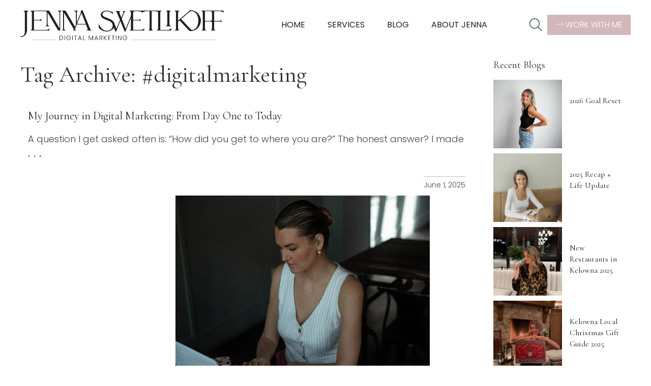

--- FILE ---
content_type: text/html; charset=UTF-8
request_url: https://stuffwithsvet.com/tag/digitalmarketing/
body_size: 23643
content:
<!doctype html>
<html lang="en-US" class="no-js">
	<head>
		<meta charset="UTF-8">
<script type="text/javascript">
/* <![CDATA[ */
var gform;gform||(document.addEventListener("gform_main_scripts_loaded",function(){gform.scriptsLoaded=!0}),document.addEventListener("gform/theme/scripts_loaded",function(){gform.themeScriptsLoaded=!0}),window.addEventListener("DOMContentLoaded",function(){gform.domLoaded=!0}),gform={domLoaded:!1,scriptsLoaded:!1,themeScriptsLoaded:!1,isFormEditor:()=>"function"==typeof InitializeEditor,callIfLoaded:function(o){return!(!gform.domLoaded||!gform.scriptsLoaded||!gform.themeScriptsLoaded&&!gform.isFormEditor()||(gform.isFormEditor()&&console.warn("The use of gform.initializeOnLoaded() is deprecated in the form editor context and will be removed in Gravity Forms 3.1."),o(),0))},initializeOnLoaded:function(o){gform.callIfLoaded(o)||(document.addEventListener("gform_main_scripts_loaded",()=>{gform.scriptsLoaded=!0,gform.callIfLoaded(o)}),document.addEventListener("gform/theme/scripts_loaded",()=>{gform.themeScriptsLoaded=!0,gform.callIfLoaded(o)}),window.addEventListener("DOMContentLoaded",()=>{gform.domLoaded=!0,gform.callIfLoaded(o)}))},hooks:{action:{},filter:{}},addAction:function(o,r,e,t){gform.addHook("action",o,r,e,t)},addFilter:function(o,r,e,t){gform.addHook("filter",o,r,e,t)},doAction:function(o){gform.doHook("action",o,arguments)},applyFilters:function(o){return gform.doHook("filter",o,arguments)},removeAction:function(o,r){gform.removeHook("action",o,r)},removeFilter:function(o,r,e){gform.removeHook("filter",o,r,e)},addHook:function(o,r,e,t,n){null==gform.hooks[o][r]&&(gform.hooks[o][r]=[]);var d=gform.hooks[o][r];null==n&&(n=r+"_"+d.length),gform.hooks[o][r].push({tag:n,callable:e,priority:t=null==t?10:t})},doHook:function(r,o,e){var t;if(e=Array.prototype.slice.call(e,1),null!=gform.hooks[r][o]&&((o=gform.hooks[r][o]).sort(function(o,r){return o.priority-r.priority}),o.forEach(function(o){"function"!=typeof(t=o.callable)&&(t=window[t]),"action"==r?t.apply(null,e):e[0]=t.apply(null,e)})),"filter"==r)return e[0]},removeHook:function(o,r,t,n){var e;null!=gform.hooks[o][r]&&(e=(e=gform.hooks[o][r]).filter(function(o,r,e){return!!(null!=n&&n!=o.tag||null!=t&&t!=o.priority)}),gform.hooks[o][r]=e)}});
/* ]]> */
</script>

		<title>#digitalmarketing Archives - StuffwithSvet by Jenna Swetlikoff</title>

		<link href="//www.google-analytics.com" rel="dns-prefetch">

		<meta http-equiv="X-UA-Compatible" content="IE=edge,chrome=1">
		<meta name="viewport" content="width=device-width, initial-scale=1.0">

		<meta name='robots' content='index, follow, max-image-preview:large, max-snippet:-1, max-video-preview:-1' />
	<style>img:is([sizes="auto" i], [sizes^="auto," i]) { contain-intrinsic-size: 3000px 1500px }</style>
	
	<!-- This site is optimized with the Yoast SEO plugin v26.7 - https://yoast.com/wordpress/plugins/seo/ -->
	<link rel="canonical" href="https://stuffwithsvet.com/tag/digitalmarketing/" />
	<link rel="next" href="https://stuffwithsvet.com/tag/digitalmarketing/page/2/" />
	<meta property="og:locale" content="en_US" />
	<meta property="og:type" content="article" />
	<meta property="og:title" content="#digitalmarketing Archives - StuffwithSvet by Jenna Swetlikoff" />
	<meta property="og:url" content="https://stuffwithsvet.com/tag/digitalmarketing/" />
	<meta property="og:site_name" content="StuffwithSvet by Jenna Swetlikoff" />
	<meta name="twitter:card" content="summary_large_image" />
	<script type="application/ld+json" class="yoast-schema-graph">{"@context":"https://schema.org","@graph":[{"@type":"CollectionPage","@id":"https://stuffwithsvet.com/tag/digitalmarketing/","url":"https://stuffwithsvet.com/tag/digitalmarketing/","name":"#digitalmarketing Archives - StuffwithSvet by Jenna Swetlikoff","isPartOf":{"@id":"https://stuffwithsvet.com/#website"},"primaryImageOfPage":{"@id":"https://stuffwithsvet.com/tag/digitalmarketing/#primaryimage"},"image":{"@id":"https://stuffwithsvet.com/tag/digitalmarketing/#primaryimage"},"thumbnailUrl":"https://stuffwithsvet.com/wp-content/uploads/2025/06/M4_25244-2-scaled.jpg","breadcrumb":{"@id":"https://stuffwithsvet.com/tag/digitalmarketing/#breadcrumb"},"inLanguage":"en-US"},{"@type":"ImageObject","inLanguage":"en-US","@id":"https://stuffwithsvet.com/tag/digitalmarketing/#primaryimage","url":"https://stuffwithsvet.com/wp-content/uploads/2025/06/M4_25244-2-scaled.jpg","contentUrl":"https://stuffwithsvet.com/wp-content/uploads/2025/06/M4_25244-2-scaled.jpg","width":1707,"height":2560},{"@type":"BreadcrumbList","@id":"https://stuffwithsvet.com/tag/digitalmarketing/#breadcrumb","itemListElement":[{"@type":"ListItem","position":1,"name":"Home","item":"https://stuffwithsvet.com/"},{"@type":"ListItem","position":2,"name":"#digitalmarketing"}]},{"@type":"WebSite","@id":"https://stuffwithsvet.com/#website","url":"https://stuffwithsvet.com/","name":"StuffwithSvet by Jenna Swetlikoff","description":"StuffwithSvet is my guide to affordable fashion, travel and tourism, and food reviews. I hope you enjoy my blog as much as i do.","publisher":{"@id":"https://stuffwithsvet.com/#organization"},"potentialAction":[{"@type":"SearchAction","target":{"@type":"EntryPoint","urlTemplate":"https://stuffwithsvet.com/?s={search_term_string}"},"query-input":{"@type":"PropertyValueSpecification","valueRequired":true,"valueName":"search_term_string"}}],"inLanguage":"en-US"},{"@type":"Organization","@id":"https://stuffwithsvet.com/#organization","name":"StuffwithSvet by Jenna Swetlikoff","url":"https://stuffwithsvet.com/","logo":{"@type":"ImageObject","inLanguage":"en-US","@id":"https://stuffwithsvet.com/#/schema/logo/image/","url":"https://stuffwithsvet.com/wp-content/uploads/2025/10/jenna-swetlikoff-wordmark-logo@2x-1.webp","contentUrl":"https://stuffwithsvet.com/wp-content/uploads/2025/10/jenna-swetlikoff-wordmark-logo@2x-1.webp","width":751,"height":110,"caption":"StuffwithSvet by Jenna Swetlikoff"},"image":{"@id":"https://stuffwithsvet.com/#/schema/logo/image/"},"sameAs":["https://www.facebook.com/jennaswetlikoffdigitalmarketing/","https://www.instagram.com/jennaswetlikoff/","https://www.pinterest.ca/jennaswetlikoff/_created/"]}]}</script>
	<!-- / Yoast SEO plugin. -->


<link rel='dns-prefetch' href='//cdnjs.cloudflare.com' />
<link rel='dns-prefetch' href='//kit.fontawesome.com' />
<script type="text/javascript">
/* <![CDATA[ */
window._wpemojiSettings = {"baseUrl":"https:\/\/s.w.org\/images\/core\/emoji\/16.0.1\/72x72\/","ext":".png","svgUrl":"https:\/\/s.w.org\/images\/core\/emoji\/16.0.1\/svg\/","svgExt":".svg","source":{"concatemoji":"https:\/\/stuffwithsvet.com\/wp-includes\/js\/wp-emoji-release.min.js?ver=6.8.3"}};
/*! This file is auto-generated */
!function(s,n){var o,i,e;function c(e){try{var t={supportTests:e,timestamp:(new Date).valueOf()};sessionStorage.setItem(o,JSON.stringify(t))}catch(e){}}function p(e,t,n){e.clearRect(0,0,e.canvas.width,e.canvas.height),e.fillText(t,0,0);var t=new Uint32Array(e.getImageData(0,0,e.canvas.width,e.canvas.height).data),a=(e.clearRect(0,0,e.canvas.width,e.canvas.height),e.fillText(n,0,0),new Uint32Array(e.getImageData(0,0,e.canvas.width,e.canvas.height).data));return t.every(function(e,t){return e===a[t]})}function u(e,t){e.clearRect(0,0,e.canvas.width,e.canvas.height),e.fillText(t,0,0);for(var n=e.getImageData(16,16,1,1),a=0;a<n.data.length;a++)if(0!==n.data[a])return!1;return!0}function f(e,t,n,a){switch(t){case"flag":return n(e,"\ud83c\udff3\ufe0f\u200d\u26a7\ufe0f","\ud83c\udff3\ufe0f\u200b\u26a7\ufe0f")?!1:!n(e,"\ud83c\udde8\ud83c\uddf6","\ud83c\udde8\u200b\ud83c\uddf6")&&!n(e,"\ud83c\udff4\udb40\udc67\udb40\udc62\udb40\udc65\udb40\udc6e\udb40\udc67\udb40\udc7f","\ud83c\udff4\u200b\udb40\udc67\u200b\udb40\udc62\u200b\udb40\udc65\u200b\udb40\udc6e\u200b\udb40\udc67\u200b\udb40\udc7f");case"emoji":return!a(e,"\ud83e\udedf")}return!1}function g(e,t,n,a){var r="undefined"!=typeof WorkerGlobalScope&&self instanceof WorkerGlobalScope?new OffscreenCanvas(300,150):s.createElement("canvas"),o=r.getContext("2d",{willReadFrequently:!0}),i=(o.textBaseline="top",o.font="600 32px Arial",{});return e.forEach(function(e){i[e]=t(o,e,n,a)}),i}function t(e){var t=s.createElement("script");t.src=e,t.defer=!0,s.head.appendChild(t)}"undefined"!=typeof Promise&&(o="wpEmojiSettingsSupports",i=["flag","emoji"],n.supports={everything:!0,everythingExceptFlag:!0},e=new Promise(function(e){s.addEventListener("DOMContentLoaded",e,{once:!0})}),new Promise(function(t){var n=function(){try{var e=JSON.parse(sessionStorage.getItem(o));if("object"==typeof e&&"number"==typeof e.timestamp&&(new Date).valueOf()<e.timestamp+604800&&"object"==typeof e.supportTests)return e.supportTests}catch(e){}return null}();if(!n){if("undefined"!=typeof Worker&&"undefined"!=typeof OffscreenCanvas&&"undefined"!=typeof URL&&URL.createObjectURL&&"undefined"!=typeof Blob)try{var e="postMessage("+g.toString()+"("+[JSON.stringify(i),f.toString(),p.toString(),u.toString()].join(",")+"));",a=new Blob([e],{type:"text/javascript"}),r=new Worker(URL.createObjectURL(a),{name:"wpTestEmojiSupports"});return void(r.onmessage=function(e){c(n=e.data),r.terminate(),t(n)})}catch(e){}c(n=g(i,f,p,u))}t(n)}).then(function(e){for(var t in e)n.supports[t]=e[t],n.supports.everything=n.supports.everything&&n.supports[t],"flag"!==t&&(n.supports.everythingExceptFlag=n.supports.everythingExceptFlag&&n.supports[t]);n.supports.everythingExceptFlag=n.supports.everythingExceptFlag&&!n.supports.flag,n.DOMReady=!1,n.readyCallback=function(){n.DOMReady=!0}}).then(function(){return e}).then(function(){var e;n.supports.everything||(n.readyCallback(),(e=n.source||{}).concatemoji?t(e.concatemoji):e.wpemoji&&e.twemoji&&(t(e.twemoji),t(e.wpemoji)))}))}((window,document),window._wpemojiSettings);
/* ]]> */
</script>
<link rel='stylesheet' id='sbi_styles-css' href='https://stuffwithsvet.com/wp-content/plugins/instagram-feed/css/sbi-styles.min.css?ver=6.10.0' media='all' />
<style id='wp-emoji-styles-inline-css' type='text/css'>

	img.wp-smiley, img.emoji {
		display: inline !important;
		border: none !important;
		box-shadow: none !important;
		height: 1em !important;
		width: 1em !important;
		margin: 0 0.07em !important;
		vertical-align: -0.1em !important;
		background: none !important;
		padding: 0 !important;
	}
</style>
<link rel='stylesheet' id='wp-block-library-css' href='https://stuffwithsvet.com/wp-includes/css/dist/block-library/style.min.css?ver=6.8.3' media='all' />
<style id='classic-theme-styles-inline-css' type='text/css'>
/*! This file is auto-generated */
.wp-block-button__link{color:#fff;background-color:#32373c;border-radius:9999px;box-shadow:none;text-decoration:none;padding:calc(.667em + 2px) calc(1.333em + 2px);font-size:1.125em}.wp-block-file__button{background:#32373c;color:#fff;text-decoration:none}
</style>
<style id='global-styles-inline-css' type='text/css'>
:root{--wp--preset--aspect-ratio--square: 1;--wp--preset--aspect-ratio--4-3: 4/3;--wp--preset--aspect-ratio--3-4: 3/4;--wp--preset--aspect-ratio--3-2: 3/2;--wp--preset--aspect-ratio--2-3: 2/3;--wp--preset--aspect-ratio--16-9: 16/9;--wp--preset--aspect-ratio--9-16: 9/16;--wp--preset--color--black: #000000;--wp--preset--color--cyan-bluish-gray: #abb8c3;--wp--preset--color--white: #ffffff;--wp--preset--color--pale-pink: #f78da7;--wp--preset--color--vivid-red: #cf2e2e;--wp--preset--color--luminous-vivid-orange: #ff6900;--wp--preset--color--luminous-vivid-amber: #fcb900;--wp--preset--color--light-green-cyan: #7bdcb5;--wp--preset--color--vivid-green-cyan: #00d084;--wp--preset--color--pale-cyan-blue: #8ed1fc;--wp--preset--color--vivid-cyan-blue: #0693e3;--wp--preset--color--vivid-purple: #9b51e0;--wp--preset--color--blue-black: #1D2124;--wp--preset--color--cream: #F2EFE9;--wp--preset--color--brown: #D5C4BC;--wp--preset--color--cool-gray: #F8F8F8;--wp--preset--color--blue: #425161;--wp--preset--color--pink: #D2B8BA;--wp--preset--color--peach: #F8EEED;--wp--preset--gradient--vivid-cyan-blue-to-vivid-purple: linear-gradient(135deg,rgba(6,147,227,1) 0%,rgb(155,81,224) 100%);--wp--preset--gradient--light-green-cyan-to-vivid-green-cyan: linear-gradient(135deg,rgb(122,220,180) 0%,rgb(0,208,130) 100%);--wp--preset--gradient--luminous-vivid-amber-to-luminous-vivid-orange: linear-gradient(135deg,rgba(252,185,0,1) 0%,rgba(255,105,0,1) 100%);--wp--preset--gradient--luminous-vivid-orange-to-vivid-red: linear-gradient(135deg,rgba(255,105,0,1) 0%,rgb(207,46,46) 100%);--wp--preset--gradient--very-light-gray-to-cyan-bluish-gray: linear-gradient(135deg,rgb(238,238,238) 0%,rgb(169,184,195) 100%);--wp--preset--gradient--cool-to-warm-spectrum: linear-gradient(135deg,rgb(74,234,220) 0%,rgb(151,120,209) 20%,rgb(207,42,186) 40%,rgb(238,44,130) 60%,rgb(251,105,98) 80%,rgb(254,248,76) 100%);--wp--preset--gradient--blush-light-purple: linear-gradient(135deg,rgb(255,206,236) 0%,rgb(152,150,240) 100%);--wp--preset--gradient--blush-bordeaux: linear-gradient(135deg,rgb(254,205,165) 0%,rgb(254,45,45) 50%,rgb(107,0,62) 100%);--wp--preset--gradient--luminous-dusk: linear-gradient(135deg,rgb(255,203,112) 0%,rgb(199,81,192) 50%,rgb(65,88,208) 100%);--wp--preset--gradient--pale-ocean: linear-gradient(135deg,rgb(255,245,203) 0%,rgb(182,227,212) 50%,rgb(51,167,181) 100%);--wp--preset--gradient--electric-grass: linear-gradient(135deg,rgb(202,248,128) 0%,rgb(113,206,126) 100%);--wp--preset--gradient--midnight: linear-gradient(135deg,rgb(2,3,129) 0%,rgb(40,116,252) 100%);--wp--preset--font-size--small: 13px;--wp--preset--font-size--medium: 20px;--wp--preset--font-size--large: 36px;--wp--preset--font-size--x-large: 42px;--wp--preset--spacing--20: 0.44rem;--wp--preset--spacing--30: 0.67rem;--wp--preset--spacing--40: 1rem;--wp--preset--spacing--50: 1.5rem;--wp--preset--spacing--60: 2.25rem;--wp--preset--spacing--70: 3.38rem;--wp--preset--spacing--80: 5.06rem;--wp--preset--shadow--natural: 6px 6px 9px rgba(0, 0, 0, 0.2);--wp--preset--shadow--deep: 12px 12px 50px rgba(0, 0, 0, 0.4);--wp--preset--shadow--sharp: 6px 6px 0px rgba(0, 0, 0, 0.2);--wp--preset--shadow--outlined: 6px 6px 0px -3px rgba(255, 255, 255, 1), 6px 6px rgba(0, 0, 0, 1);--wp--preset--shadow--crisp: 6px 6px 0px rgba(0, 0, 0, 1);}:where(.is-layout-flex){gap: 0.5em;}:where(.is-layout-grid){gap: 0.5em;}body .is-layout-flex{display: flex;}.is-layout-flex{flex-wrap: wrap;align-items: center;}.is-layout-flex > :is(*, div){margin: 0;}body .is-layout-grid{display: grid;}.is-layout-grid > :is(*, div){margin: 0;}:where(.wp-block-columns.is-layout-flex){gap: 2em;}:where(.wp-block-columns.is-layout-grid){gap: 2em;}:where(.wp-block-post-template.is-layout-flex){gap: 1.25em;}:where(.wp-block-post-template.is-layout-grid){gap: 1.25em;}.has-black-color{color: var(--wp--preset--color--black) !important;}.has-cyan-bluish-gray-color{color: var(--wp--preset--color--cyan-bluish-gray) !important;}.has-white-color{color: var(--wp--preset--color--white) !important;}.has-pale-pink-color{color: var(--wp--preset--color--pale-pink) !important;}.has-vivid-red-color{color: var(--wp--preset--color--vivid-red) !important;}.has-luminous-vivid-orange-color{color: var(--wp--preset--color--luminous-vivid-orange) !important;}.has-luminous-vivid-amber-color{color: var(--wp--preset--color--luminous-vivid-amber) !important;}.has-light-green-cyan-color{color: var(--wp--preset--color--light-green-cyan) !important;}.has-vivid-green-cyan-color{color: var(--wp--preset--color--vivid-green-cyan) !important;}.has-pale-cyan-blue-color{color: var(--wp--preset--color--pale-cyan-blue) !important;}.has-vivid-cyan-blue-color{color: var(--wp--preset--color--vivid-cyan-blue) !important;}.has-vivid-purple-color{color: var(--wp--preset--color--vivid-purple) !important;}.has-black-background-color{background-color: var(--wp--preset--color--black) !important;}.has-cyan-bluish-gray-background-color{background-color: var(--wp--preset--color--cyan-bluish-gray) !important;}.has-white-background-color{background-color: var(--wp--preset--color--white) !important;}.has-pale-pink-background-color{background-color: var(--wp--preset--color--pale-pink) !important;}.has-vivid-red-background-color{background-color: var(--wp--preset--color--vivid-red) !important;}.has-luminous-vivid-orange-background-color{background-color: var(--wp--preset--color--luminous-vivid-orange) !important;}.has-luminous-vivid-amber-background-color{background-color: var(--wp--preset--color--luminous-vivid-amber) !important;}.has-light-green-cyan-background-color{background-color: var(--wp--preset--color--light-green-cyan) !important;}.has-vivid-green-cyan-background-color{background-color: var(--wp--preset--color--vivid-green-cyan) !important;}.has-pale-cyan-blue-background-color{background-color: var(--wp--preset--color--pale-cyan-blue) !important;}.has-vivid-cyan-blue-background-color{background-color: var(--wp--preset--color--vivid-cyan-blue) !important;}.has-vivid-purple-background-color{background-color: var(--wp--preset--color--vivid-purple) !important;}.has-black-border-color{border-color: var(--wp--preset--color--black) !important;}.has-cyan-bluish-gray-border-color{border-color: var(--wp--preset--color--cyan-bluish-gray) !important;}.has-white-border-color{border-color: var(--wp--preset--color--white) !important;}.has-pale-pink-border-color{border-color: var(--wp--preset--color--pale-pink) !important;}.has-vivid-red-border-color{border-color: var(--wp--preset--color--vivid-red) !important;}.has-luminous-vivid-orange-border-color{border-color: var(--wp--preset--color--luminous-vivid-orange) !important;}.has-luminous-vivid-amber-border-color{border-color: var(--wp--preset--color--luminous-vivid-amber) !important;}.has-light-green-cyan-border-color{border-color: var(--wp--preset--color--light-green-cyan) !important;}.has-vivid-green-cyan-border-color{border-color: var(--wp--preset--color--vivid-green-cyan) !important;}.has-pale-cyan-blue-border-color{border-color: var(--wp--preset--color--pale-cyan-blue) !important;}.has-vivid-cyan-blue-border-color{border-color: var(--wp--preset--color--vivid-cyan-blue) !important;}.has-vivid-purple-border-color{border-color: var(--wp--preset--color--vivid-purple) !important;}.has-vivid-cyan-blue-to-vivid-purple-gradient-background{background: var(--wp--preset--gradient--vivid-cyan-blue-to-vivid-purple) !important;}.has-light-green-cyan-to-vivid-green-cyan-gradient-background{background: var(--wp--preset--gradient--light-green-cyan-to-vivid-green-cyan) !important;}.has-luminous-vivid-amber-to-luminous-vivid-orange-gradient-background{background: var(--wp--preset--gradient--luminous-vivid-amber-to-luminous-vivid-orange) !important;}.has-luminous-vivid-orange-to-vivid-red-gradient-background{background: var(--wp--preset--gradient--luminous-vivid-orange-to-vivid-red) !important;}.has-very-light-gray-to-cyan-bluish-gray-gradient-background{background: var(--wp--preset--gradient--very-light-gray-to-cyan-bluish-gray) !important;}.has-cool-to-warm-spectrum-gradient-background{background: var(--wp--preset--gradient--cool-to-warm-spectrum) !important;}.has-blush-light-purple-gradient-background{background: var(--wp--preset--gradient--blush-light-purple) !important;}.has-blush-bordeaux-gradient-background{background: var(--wp--preset--gradient--blush-bordeaux) !important;}.has-luminous-dusk-gradient-background{background: var(--wp--preset--gradient--luminous-dusk) !important;}.has-pale-ocean-gradient-background{background: var(--wp--preset--gradient--pale-ocean) !important;}.has-electric-grass-gradient-background{background: var(--wp--preset--gradient--electric-grass) !important;}.has-midnight-gradient-background{background: var(--wp--preset--gradient--midnight) !important;}.has-small-font-size{font-size: var(--wp--preset--font-size--small) !important;}.has-medium-font-size{font-size: var(--wp--preset--font-size--medium) !important;}.has-large-font-size{font-size: var(--wp--preset--font-size--large) !important;}.has-x-large-font-size{font-size: var(--wp--preset--font-size--x-large) !important;}
:where(.wp-block-post-template.is-layout-flex){gap: 1.25em;}:where(.wp-block-post-template.is-layout-grid){gap: 1.25em;}
:where(.wp-block-columns.is-layout-flex){gap: 2em;}:where(.wp-block-columns.is-layout-grid){gap: 2em;}
:root :where(.wp-block-pullquote){font-size: 1.5em;line-height: 1.6;}
</style>
<link rel='stylesheet' id='normalize-css' href='https://stuffwithsvet.com/wp-content/themes/StuffWithSvet25/normalize.css?ver=1.0' media='all' />
<link rel='stylesheet' id='uikitcss-css' href='https://cdnjs.cloudflare.com/ajax/libs/uikit/3.23.13/css/uikit.min.css?ver=1.0' media='all' />
<link rel='stylesheet' id='html5blank-css' href='https://stuffwithsvet.com/wp-content/themes/StuffWithSvet25/style.css?ver=1.0.26' media='all' />
<script type="text/javascript" src="https://stuffwithsvet.com/wp-content/themes/StuffWithSvet25/js/lib/conditionizr-4.3.0.min.js?ver=4.3.0" id="conditionizr-js"></script>
<script type="text/javascript" src="https://stuffwithsvet.com/wp-content/themes/StuffWithSvet25/js/lib/modernizr-2.7.1.min.js?ver=2.7.1" id="modernizr-js"></script>
<script type="text/javascript" src="https://stuffwithsvet.com/wp-includes/js/jquery/jquery.min.js?ver=3.7.1" id="jquery-core-js"></script>
<script type="text/javascript" src="https://stuffwithsvet.com/wp-includes/js/jquery/jquery-migrate.min.js?ver=3.4.1" id="jquery-migrate-js"></script>
<script type="text/javascript" src="https://cdnjs.cloudflare.com/ajax/libs/uikit/3.23.13/js/uikit.min.js?ver=1.0.0" id="uikitjs-js"></script>
<script type="text/javascript" src="https://kit.fontawesome.com/c4d7b7d6e1.js?ver=1.0.0" id="fontawesome-js"></script>
<link rel="https://api.w.org/" href="https://stuffwithsvet.com/wp-json/" /><link rel="alternate" title="JSON" type="application/json" href="https://stuffwithsvet.com/wp-json/wp/v2/tags/720" /><meta name="generator" content="webp-uploads 2.6.1">
<link rel="icon" href="https://stuffwithsvet.com/wp-content/uploads/2025/10/favicon-500x500.png" sizes="32x32" />
<link rel="icon" href="https://stuffwithsvet.com/wp-content/uploads/2025/10/favicon-500x500.png" sizes="192x192" />
<link rel="apple-touch-icon" href="https://stuffwithsvet.com/wp-content/uploads/2025/10/favicon-500x500.png" />
<meta name="msapplication-TileImage" content="https://stuffwithsvet.com/wp-content/uploads/2025/10/favicon-500x500.png" />

		<link rel="preconnect" href="https://fonts.googleapis.com">
		<link rel="preconnect" href="https://fonts.gstatic.com" crossorigin>
		<link href="https://fonts.googleapis.com/css2?family=Cormorant+Garamond:ital,wght@0,300..700;1,300..700&family=Poppins:ital,wght@0,100;0,200;0,300;0,400;0,500;0,600;0,700;0,800;0,900;1,100;1,200;1,300;1,400;1,500;1,600;1,700;1,800;1,900&display=swap" rel="stylesheet">

		<script>
        conditionizr.config({
            assets: 'https://stuffwithsvet.com/wp-content/themes/StuffWithSvet25',
            tests: {}
        });
        </script>
		<script>
		  (function(w, d, t, h, s, n) {
		    w.FlodeskObject = n;
		    var fn = function() {
		      (w[n].q = w[n].q || []).push(arguments);
		    };
		    w[n] = w[n] || fn;
		    var f = d.getElementsByTagName(t)[0];
		    var v = '?v=' + Math.floor(new Date().getTime() / (120 * 1000)) * 60;
		    var sm = d.createElement(t);
		    sm.async = true;
		    sm.type = 'module';
		    sm.src = h + s + '.mjs' + v;
		    f.parentNode.insertBefore(sm, f);
		    var sn = d.createElement(t);
		    sn.async = true;
		    sn.noModule = true;
		    sn.src = h + s + '.js' + v;
		    f.parentNode.insertBefore(sn, f);
		  })(window, document, 'script', 'https://assets.flodesk.com', '/universal', 'fd');
		</script>

	</head>
<body class="archive tag tag-digitalmarketing tag-720 wp-theme-StuffWithSvet25">

<!-- Global site tag (gtag.js) - Google Analytics -->
<script async src="https://www.googletagmanager.com/gtag/js?id=UA-125579626-1"></script>
<script>
  window.dataLayer = window.dataLayer || [];
  function gtag(){dataLayer.push(arguments);}
  gtag('js', new Date());

  gtag('config', 'UA-125579626-1');
</script>
		<script>
  (function(w, d, t, h, s, n) {
    w.FlodeskObject = n;
    var fn = function() {
      (w[n].q = w[n].q || []).push(arguments);
    };
    w[n] = w[n] || fn;
    var f = d.getElementsByTagName(t)[0];
    var v = '?v=' + Math.floor(new Date().getTime() / (120 * 1000)) * 60;
    var sm = d.createElement(t);
    sm.async = true;
    sm.type = 'module';
    sm.src = h + s + '.mjs' + v;
    f.parentNode.insertBefore(sm, f);
    var sn = d.createElement(t);
    sn.async = true;
    sn.noModule = true;
    sn.src = h + s + '.js' + v;
    f.parentNode.insertBefore(sn, f);
  })(window, document, 'script', 'https://assets.flodesk.com', '/universal', 'fd');
</script>	

			<div id="fd-form-62d5f6a16118ee1f10858f38"></div>
													<script>
  window.fd('form', {
    formId: '62d5b663da642d55a9867f77'
  });
</script>
		<div class="wrapper">

<div id="mobile_nav" uk-offcanvas="flip: false">
	<div class="uk-offcanvas-bar">
		<ul><li id="menu-item-9685" class="menu-item menu-item-type-post_type menu-item-object-page menu-item-home menu-item-9685"><a href="https://stuffwithsvet.com/">Home</a></li>
<li id="menu-item-4396" class="menu-item menu-item-type-custom menu-item-object-custom menu-item-has-children menu-item-4396"><a href="#">Services</a>
<ul class="sub-menu">
	<li id="menu-item-9759" class="menu-item menu-item-type-post_type menu-item-object-page menu-item-9759"><a href="https://stuffwithsvet.com/services/">View All</a></li>
	<li id="menu-item-9684" class="menu-item menu-item-type-post_type menu-item-object-page menu-item-9684"><a href="https://stuffwithsvet.com/services/social-strategy/">Social Strategy</a></li>
	<li id="menu-item-4448" class="menu-item menu-item-type-post_type menu-item-object-page menu-item-4448"><a href="https://stuffwithsvet.com/services/content-creation-services/">Content Creation</a></li>
	<li id="menu-item-4445" class="menu-item menu-item-type-post_type menu-item-object-page menu-item-4445"><a href="https://stuffwithsvet.com/services/influencer-marketing/">Influencer Marketing</a></li>
	<li id="menu-item-8328" class="menu-item menu-item-type-post_type menu-item-object-page menu-item-8328"><a href="https://stuffwithsvet.com/services/a-la-carte/">À La Carte</a></li>
</ul>
</li>
<li id="menu-item-9725" class="menu-item menu-item-type-custom menu-item-object-custom menu-item-has-children menu-item-9725"><a href="#">Blog</a>
<ul class="sub-menu">
	<li id="menu-item-9686" class="menu-item menu-item-type-post_type menu-item-object-page current_page_parent menu-item-9686"><a href="https://stuffwithsvet.com/blog/">Latest Posts</a></li>
	<li id="menu-item-9690" class="menu-item menu-item-type-taxonomy menu-item-object-category menu-item-9690"><a href="https://stuffwithsvet.com/category/travel/">Travel</a></li>
	<li id="menu-item-9691" class="menu-item menu-item-type-taxonomy menu-item-object-category menu-item-9691"><a href="https://stuffwithsvet.com/category/lifestyle/blogging-business/">Business</a></li>
	<li id="menu-item-9689" class="menu-item menu-item-type-taxonomy menu-item-object-category menu-item-9689"><a href="https://stuffwithsvet.com/category/food-blog/">Food</a></li>
	<li id="menu-item-9688" class="menu-item menu-item-type-taxonomy menu-item-object-category menu-item-9688"><a href="https://stuffwithsvet.com/category/lifestyle/">Lifestyle</a></li>
</ul>
</li>
<li id="menu-item-4401" class="menu-item menu-item-type-post_type menu-item-object-page menu-item-4401"><a href="https://stuffwithsvet.com/about-jenna/">About Jenna</a></li>
</ul>		<a href="https://stuffwithsvet.com/work-with-jenna-swetlikoff/" class="pink-btn uk-width-1-1 uk-text-center uk-margin-small-top"><i class="fa-thin fa-arrow-right-long"></i> WORK WITH ME</a>
	</div>
</div>

			<header class="header clear" role="banner" uk-sticky="start: 200; animation: uk-animation-slide-top" uk-scrollspy="cls: uk-animation-fade; delay: 300">
				<div class="uk-container uk-container-large">
					<div class="uk-grid-small uk-flex uk-flex-middle" uk-grid>
						<div class="uk-width-2-3 uk-width-auto@m">
							<a href="https://stuffwithsvet.com">
								<img class="logo-svet" src="https://stuffwithsvet.com/wp-content/themes/StuffWithSvet25/images/jenna-swetlikoff-wordmark-logo@2x.webp" alt="Jenna Swetlikoff Logo">
							</a>

						</div>
						<div class="uk-width-1-3 uk-width-expand@m uk-flex uk-flex-middle uk-flex-center uk-visible@m">
							<nav class="nav uk-visible@m" role="navigation">
								<ul><li class="menu-item menu-item-type-post_type menu-item-object-page menu-item-home menu-item-9685"><a href="https://stuffwithsvet.com/">Home</a></li>
<li class="menu-item menu-item-type-custom menu-item-object-custom menu-item-has-children menu-item-4396"><a href="#">Services</a>
<ul class="sub-menu">
	<li class="menu-item menu-item-type-post_type menu-item-object-page menu-item-9759"><a href="https://stuffwithsvet.com/services/">View All</a></li>
	<li class="menu-item menu-item-type-post_type menu-item-object-page menu-item-9684"><a href="https://stuffwithsvet.com/services/social-strategy/">Social Strategy</a></li>
	<li class="menu-item menu-item-type-post_type menu-item-object-page menu-item-4448"><a href="https://stuffwithsvet.com/services/content-creation-services/">Content Creation</a></li>
	<li class="menu-item menu-item-type-post_type menu-item-object-page menu-item-4445"><a href="https://stuffwithsvet.com/services/influencer-marketing/">Influencer Marketing</a></li>
	<li class="menu-item menu-item-type-post_type menu-item-object-page menu-item-8328"><a href="https://stuffwithsvet.com/services/a-la-carte/">À La Carte</a></li>
</ul>
</li>
<li class="menu-item menu-item-type-custom menu-item-object-custom menu-item-has-children menu-item-9725"><a href="#">Blog</a>
<ul class="sub-menu">
	<li class="menu-item menu-item-type-post_type menu-item-object-page current_page_parent menu-item-9686"><a href="https://stuffwithsvet.com/blog/">Latest Posts</a></li>
	<li class="menu-item menu-item-type-taxonomy menu-item-object-category menu-item-9690"><a href="https://stuffwithsvet.com/category/travel/">Travel</a></li>
	<li class="menu-item menu-item-type-taxonomy menu-item-object-category menu-item-9691"><a href="https://stuffwithsvet.com/category/lifestyle/blogging-business/">Business</a></li>
	<li class="menu-item menu-item-type-taxonomy menu-item-object-category menu-item-9689"><a href="https://stuffwithsvet.com/category/food-blog/">Food</a></li>
	<li class="menu-item menu-item-type-taxonomy menu-item-object-category menu-item-9688"><a href="https://stuffwithsvet.com/category/lifestyle/">Lifestyle</a></li>
</ul>
</li>
<li class="menu-item menu-item-type-post_type menu-item-object-page menu-item-4401"><a href="https://stuffwithsvet.com/about-jenna/">About Jenna</a></li>
</ul>							</nav>
						</div>
						<div class="uk-width-1-3 uk-width-auto@m">
							<div class="uk-flex uk-flex-middle uk-flex-right uk-text-right">
								
								<a href="#search-window" class="search-icon" uk-toggle><i class="fa-light fa-magnifying-glass"></i></a>
								<a class="uk-float-right pink uk-hidden@m menu_pointer" href="#mobile_nav" uk-toggle>
									<i class="far fa-bars fa-2x"></i>
								</a>
								<div id="search-window" class="uk-offcanvas" uk-offcanvas="flip: false">
	<div class="uk-offcanvas-bar uk-text-left">
		<div class="uk-padding-small black">
			<section>
				<p class="uk-text-right black"><a href="#" class="uk-modal-close-default uk-offcanvas-close"><i class="fa-light fa-xmark-large fa-2x"></i></a></p>
				<form role="search" method="get" class="search uk-width-1-1 uk-search uk-search-default" action="https://stuffwithsvet.com/">
    <div class="uk-width-1-1">
		<input class="uk-search-input uk-input" type="search" type="search-field" placeholder="Search" name="s" aria-label="Search">
		<button  class="uk-search-icon-flip fa-regular fa-magnifying-glass search-icon"></button>
    </div>
</form>
				<br>
				<h3 class="uk-text-center uk-text-left@m">Suggested</h3>
				<ul class="uk-child-width-auto@m uk-grid-small" uk-grid>
					<li><a href="https://stuffwithsvet.com/category/travel/">TRAVEL</a></li>
					<li><a href="https://stuffwithsvet.com/category/lifestyle/blogging-business/">BUSINESS</a></li>
					<li><a href="https://stuffwithsvet.com/category/food-blog/">FOOD</a></li>
					<li><a href="https://stuffwithsvet.com/blog/">LATEST POSTS</a></li>
					<li><a href="https://stuffwithsvet.com/category/lifestyle/">LIFESTYLE</a></li>
				</ul>
				<!-- <h3>Popular Categories</h3> -->
				

			</section>
		</div>

	</div>
</div>								<a href="https://stuffwithsvet.com/work-with-jenna-swetlikoff/" class="pink-btn uk-visible@m"><i class="fa-thin fa-arrow-right-long"></i> WORK WITH ME</a>
							</div>
						</div>
					</div>
				</div>
			</header>
<div class="uk-container">
	<main role="main">
		<div uk-grid>
			<section class="uk-width-1-1 uk-width-3-4@m">

				<h1>Tag Archive: #digitalmarketing</h1>

				    
        

                                                    <div id="post-9325" class="post-9325 post type-post status-publish format-standard has-post-thumbnail hentry category-blogger category-blogging category-blogging-business category-life category-lifestyle tag-digitalmarketing tag-digitalmarketingjourney tag-kelownabc tag-kelownablogger tag-lifestyleblogger tag-marketingtips tag-workjourney tag-worklife tag-worktips">
								<div class="blog-box odd-post">
									<div class="white-bg">
										<div class="uk-padding-small">
											<h3><a href="https://stuffwithsvet.com/lifestyle/my-journey-in-digital-marketing-from-day-one-to-today/">My Journey in Digital Marketing: From Day One to Today</a></h3>
											<div class="excerpt">
												<p>A question I get asked often is: “How did you get to where you are?” The honest answer? I made<a class="view-article" href="https://stuffwithsvet.com/lifestyle/my-journey-in-digital-marketing-from-day-one-to-today/">...</a></p>											</div>
											<p class="blog-date uk-text-right">June 1, 2025</p>
										</div>
									</div>
								
									<div class="uk-cover-container">
										<canvas class="uk-visible@m" height="500"></canvas>
										<canvas class="uk-hidden@m" height="500"></canvas>
										<img uk-img data-src="https://stuffwithsvet.com/wp-content/uploads/2025/06/M4_25244-2-500x500.jpg" uk-cover>
										<a href="https://stuffwithsvet.com/lifestyle/my-journey-in-digital-marketing-from-day-one-to-today/" title="My Journey in Digital Marketing: From Day One to Today" class="uk-position-cover"></a>
									</div>
									
								</div>
							</div>

                        
    
        

                                                    <div id="post-7077" class="post-7077 post type-post status-publish format-standard has-post-thumbnail hentry category-blogging-business category-lifestyle tag-digitalmarketing tag-hiring tag-jobposition tag-jobposting tag-jobsearch tag-kelownabc tag-kelownablog tag-kelownablogger tag-marketing tag-marketingassistant tag-marketingposition tag-okanagan-2">
								<div class="blog-box even-post">
									<div class="uk-cover-container">
										<canvas class="uk-visible@m" height="500"></canvas>
										<canvas class="uk-hidden@m" height="500"></canvas>
										<img uk-img data-src="https://stuffwithsvet.com/wp-content/uploads/2023/11/Jenna-IG-Pinned-Posts-500x500.png" uk-cover>
										<a href="https://stuffwithsvet.com/lifestyle/were-hiring-part-time-marketing-assistant/" title="We&#8217;re Hiring: Part-Time Marketing Assistant" class="uk-position-cover"></a>
									</div>
									<div class="white-bg">
										<div class="uk-padding-small">
											<h3><a href="https://stuffwithsvet.com/lifestyle/were-hiring-part-time-marketing-assistant/">We&#8217;re Hiring: Part-Time Marketing Assistant</a></h3>
											<div class="excerpt">
												<p>**This position has now been filled** I am excited to announce that I am currently seeking a part-time marketing assistant<a class="view-article" href="https://stuffwithsvet.com/lifestyle/were-hiring-part-time-marketing-assistant/">...</a></p>											</div>
											<p class="blog-date uk-text-right">November 20, 2023</p>
										</div>
									</div>
								</div>
							</div>
                        
    
        

                                                    <div id="post-6375" class="post-6375 post type-post status-publish format-standard has-post-thumbnail hentry category-blogging-business category-lifestyle tag-athome tag-digitalmarketing tag-hometips tag-howtogetmotivated tag-kelownabc tag-kelownablog tag-kelownablogger tag-kelownadigitalmarketing tag-lifestyleblogger tag-motivationaltips tag-womenceo tag-workingfromhome tag-workingfromhometips tag-explorebc tag-explorekelowna tag-foodblogger tag-foodie tag-kelowna tag-stuffwithsvet">
								<div class="blog-box odd-post">
									<div class="white-bg">
										<div class="uk-padding-small">
											<h3><a href="https://stuffwithsvet.com/lifestyle/a-day-in-the-life-working-from-home/">A Day in the Life Working From Home</a></h3>
											<div class="excerpt">
												<p>As many of you know, I started full-time digital marketing in the beginning of October, 2022. This transition also meant<a class="view-article" href="https://stuffwithsvet.com/lifestyle/a-day-in-the-life-working-from-home/">...</a></p>											</div>
											<p class="blog-date uk-text-right">February 21, 2023</p>
										</div>
									</div>
								
									<div class="uk-cover-container">
										<canvas class="uk-visible@m" height="500"></canvas>
										<canvas class="uk-hidden@m" height="500"></canvas>
										<img uk-img data-src="https://stuffwithsvet.com/wp-content/uploads/2023/02/Tezza-8370-500x500.jpg" uk-cover>
										<a href="https://stuffwithsvet.com/lifestyle/a-day-in-the-life-working-from-home/" title="A Day in the Life Working From Home" class="uk-position-cover"></a>
									</div>
									
								</div>
							</div>

                        
    
        

                                                    <div id="post-5851" class="post-5851 post type-post status-publish format-standard has-post-thumbnail hentry category-life category-lifestyle tag-digitalmarketing tag-foodblogger-2 tag-gettoknowme tag-kelownablogger tag-kelownainfluencer tag-lifestyleblog tag-lifestyleblogger tag-lifeupdate tag-okanagan-2 tag-socialmediamarketing tag-stuffwithsvetblog">
								<div class="blog-box even-post">
									<div class="uk-cover-container">
										<canvas class="uk-visible@m" height="500"></canvas>
										<canvas class="uk-hidden@m" height="500"></canvas>
										<img uk-img data-src="https://stuffwithsvet.com/wp-content/uploads/2022/10/309645832_631032325310071_6300797144118220125_n-500x500.jpg" uk-cover>
										<a href="https://stuffwithsvet.com/lifestyle/my-fall-life-update/" title="My Fall Life Update" class="uk-position-cover"></a>
									</div>
									<div class="white-bg">
										<div class="uk-padding-small">
											<h3><a href="https://stuffwithsvet.com/lifestyle/my-fall-life-update/">My Fall Life Update</a></h3>
											<div class="excerpt">
												<p>I was reading my last life update that I wrote over a year ago now and realized how long it&#8217;s<a class="view-article" href="https://stuffwithsvet.com/lifestyle/my-fall-life-update/">...</a></p>											</div>
											<p class="blog-date uk-text-right">October 12, 2022</p>
										</div>
									</div>
								</div>
							</div>
                        
    
        

                                                    <div id="post-5948" class="post-5948 post type-post status-publish format-standard has-post-thumbnail hentry category-blogging-business category-lifestyle tag-digitalmarketing tag-foodblogger-2 tag-influencerevent tag-influencermarketing tag-kelownablogger tag-kelownadigitalmarketing tag-kelownafoodblogger tag-kelownafoodie tag-kelownainfluencer tag-kelownainfluencerevent tag-kelownainfluencers tag-kelownasocialmediamarketing tag-lifestyleblog tag-socialmediamarketing">
								<div class="blog-box odd-post">
									<div class="white-bg">
										<div class="uk-padding-small">
											<h3><a href="https://stuffwithsvet.com/lifestyle/why-hosting-an-influencer-event-is-a-good-marketing-tactic/">Why Hosting an Influencer Event is a Smart Marketing Tactic</a></h3>
											<div class="excerpt">
												<p>People LOVE recommendations and reviews. Think about it, when you&#8217;re deciding what restaurant to go to in a new city,<a class="view-article" href="https://stuffwithsvet.com/lifestyle/why-hosting-an-influencer-event-is-a-good-marketing-tactic/">...</a></p>											</div>
											<p class="blog-date uk-text-right">August 24, 2022</p>
										</div>
									</div>
								
									<div class="uk-cover-container">
										<canvas class="uk-visible@m" height="500"></canvas>
										<canvas class="uk-hidden@m" height="500"></canvas>
										<img uk-img data-src="https://stuffwithsvet.com/wp-content/uploads/2022/08/297465149_1181766482670072_5992258908266159988_n-500x500.jpg" uk-cover>
										<a href="https://stuffwithsvet.com/lifestyle/why-hosting-an-influencer-event-is-a-good-marketing-tactic/" title="Why Hosting an Influencer Event is a Smart Marketing Tactic" class="uk-position-cover"></a>
									</div>
									
								</div>
							</div>

                        
    
        

                                                    <div id="post-5873" class="post-5873 post type-post status-publish format-standard has-post-thumbnail hentry category-blogging-business category-lifestyle tag-bloggingtips tag-businesstips tag-digitalmarketing tag-kelowna-2 tag-kelownabc tag-kelownablog tag-kelownablogger tag-kelownadigitalmarketing tag-lifestyleblog tag-smallbiztips tag-smallbusinesstips tag-socialmedia tag-socialmedia101 tag-socialmediaconsulting tag-socialmediatips">
								<div class="blog-box even-post">
									<div class="uk-cover-container">
										<canvas class="uk-visible@m" height="500"></canvas>
										<canvas class="uk-hidden@m" height="500"></canvas>
										<img uk-img data-src="https://stuffwithsvet.com/wp-content/uploads/2022/07/BCB860ED-1B68-473D-9B96-83E571EC48ED-500x500.jpeg" uk-cover>
										<a href="https://stuffwithsvet.com/lifestyle/the-top-4-social-media-mistakes-people-make/" title="The Top 4 Social Media Mistakes People Make" class="uk-position-cover"></a>
									</div>
									<div class="white-bg">
										<div class="uk-padding-small">
											<h3><a href="https://stuffwithsvet.com/lifestyle/the-top-4-social-media-mistakes-people-make/">The Top 4 Social Media Mistakes People Make</a></h3>
											<div class="excerpt">
												<p>Are you in the early stages of your business and using social media? Or have you been doing this for<a class="view-article" href="https://stuffwithsvet.com/lifestyle/the-top-4-social-media-mistakes-people-make/">...</a></p>											</div>
											<p class="blog-date uk-text-right">July 24, 2022</p>
										</div>
									</div>
								</div>
							</div>
                        
    
        

                                                    <div id="post-5272" class="post-5272 post type-post status-publish format-standard has-post-thumbnail hentry category-blogging-business category-lifestyle tag-biztips tag-branding tag-businessbrandingtips tag-businesstips tag-digitalmarketing tag-howtobrandyourinstagram tag-instagrambranding tag-instagramexpert tag-kelownablog tag-kelownablogger tag-lifestyleblog tag-lifestyleblogger tag-smallbusinesstips tag-socialmedia101 tag-socialmediaexpert tag-socialmediamarketing">
								<div class="blog-box odd-post">
									<div class="white-bg">
										<div class="uk-padding-small">
											<h3><a href="https://stuffwithsvet.com/lifestyle/why-you-need-to-brand-your-instagram/">Why you need to BRAND your Instagram</a></h3>
											<div class="excerpt">
												<p>Whether you&#8217;re a service provider, blogger or any kind of business, you most likely use social media, specifically Instagram. Instagram<a class="view-article" href="https://stuffwithsvet.com/lifestyle/why-you-need-to-brand-your-instagram/">...</a></p>											</div>
											<p class="blog-date uk-text-right">July 10, 2022</p>
										</div>
									</div>
								
									<div class="uk-cover-container">
										<canvas class="uk-visible@m" height="500"></canvas>
										<canvas class="uk-hidden@m" height="500"></canvas>
										<img uk-img data-src="https://stuffwithsvet.com/wp-content/uploads/2022/07/image0-1-500x500.jpeg" uk-cover>
										<a href="https://stuffwithsvet.com/lifestyle/why-you-need-to-brand-your-instagram/" title="Why you need to BRAND your Instagram" class="uk-position-cover"></a>
									</div>
									
								</div>
							</div>

                        
    
        

                                                    <div id="post-5364" class="post-5364 post type-post status-publish format-standard has-post-thumbnail hentry category-blogging-business category-lifestyle tag-biztips tag-clienttips tag-digitalmarketing tag-instagramtips tag-kelownabc tag-kelownablog tag-kelownablogger tag-kelownadigitalmarketing tag-kelownainfluencer tag-okanagan-2 tag-smallbiztips tag-smallbusiness tag-socialmediacoach tag-socialmediaconsulting tag-socialmediatips">
								<div class="blog-box even-post">
									<div class="uk-cover-container">
										<canvas class="uk-visible@m" height="500"></canvas>
										<canvas class="uk-hidden@m" height="500"></canvas>
										<img uk-img data-src="https://stuffwithsvet.com/wp-content/uploads/2022/06/282317450_402187214998359_7505539727374540958_n-500x500.jpg" uk-cover>
										<a href="https://stuffwithsvet.com/lifestyle/when-its-okay-to-turn-down-a-client/" title="When it&#8217;s Okay to Turn Down a Client" class="uk-position-cover"></a>
									</div>
									<div class="white-bg">
										<div class="uk-padding-small">
											<h3><a href="https://stuffwithsvet.com/lifestyle/when-its-okay-to-turn-down-a-client/">When it&#8217;s Okay to Turn Down a Client</a></h3>
											<div class="excerpt">
												<p>This is a topic in business that I don&#8217;t think is talked about enough. It can be tempting to accept<a class="view-article" href="https://stuffwithsvet.com/lifestyle/when-its-okay-to-turn-down-a-client/">...</a></p>											</div>
											<p class="blog-date uk-text-right">June 12, 2022</p>
										</div>
									</div>
								</div>
							</div>
                        
    
        

                                                    <div id="post-5282" class="post-5282 post type-post status-publish format-standard has-post-thumbnail hentry category-blogging-business category-lifestyle tag-businesstips tag-digitalmarketing tag-kelownabc tag-kelownablogger tag-kelownadigitalmarketing tag-smallbusinesstips tag-socialmedia tag-socialmedia101 tag-socialmediacoach tag-socialmediahelp tag-socialmediamarketing tag-socialmediatips">
								<div class="blog-box odd-post">
									<div class="white-bg">
										<div class="uk-padding-small">
											<h3><a href="https://stuffwithsvet.com/lifestyle/4-types-of-social-media-posts-that-sell/">4 types of social media posts that SELL</a></h3>
											<div class="excerpt">
												<p>We all use Instagram and other social media platforms as a vehicle to drive traffic to our business whether that&#8217;s<a class="view-article" href="https://stuffwithsvet.com/lifestyle/4-types-of-social-media-posts-that-sell/">...</a></p>											</div>
											<p class="blog-date uk-text-right">June 5, 2022</p>
										</div>
									</div>
								
									<div class="uk-cover-container">
										<canvas class="uk-visible@m" height="500"></canvas>
										<canvas class="uk-hidden@m" height="500"></canvas>
										<img uk-img data-src="https://stuffwithsvet.com/wp-content/uploads/2022/06/282303611_1092159398361679_7659689742335128379_n-500x500.jpg" uk-cover>
										<a href="https://stuffwithsvet.com/lifestyle/4-types-of-social-media-posts-that-sell/" title="4 types of social media posts that SELL" class="uk-position-cover"></a>
									</div>
									
								</div>
							</div>

                        
    
        

                                                    <div id="post-5381" class="post-5381 post type-post status-publish format-standard has-post-thumbnail hentry category-blogging-business category-lifestyle tag-blogger-2 tag-contentcreatortips tag-digitalmarketing tag-digitalresume tag-kelownabc tag-kelownablog tag-kelownablogger tag-kelownadigitalmarketing tag-lifestyleblogger tag-mediakit tag-okanagan-2 tag-pitching tag-pitchingtips tag-smallbiztips tag-smallbusiness tag-socialmediamarketing tag-ylw">
								<div class="blog-box even-post">
									<div class="uk-cover-container">
										<canvas class="uk-visible@m" height="500"></canvas>
										<canvas class="uk-hidden@m" height="500"></canvas>
										<img uk-img data-src="https://stuffwithsvet.com/wp-content/uploads/2022/04/276012515_1783278348534311_6451496732501478728_n-500x500.jpg" uk-cover>
										<a href="https://stuffwithsvet.com/lifestyle/unpopular-opinion-why-i-dont-use-a-media-kit/" title="Unpopular opinion: why I DON&#8217;T use a media kit" class="uk-position-cover"></a>
									</div>
									<div class="white-bg">
										<div class="uk-padding-small">
											<h3><a href="https://stuffwithsvet.com/lifestyle/unpopular-opinion-why-i-dont-use-a-media-kit/">Unpopular opinion: why I DON&#8217;T use a media kit</a></h3>
											<div class="excerpt">
												<p>Let&#8217;s talk about media kits&#8230; This can be a controversial subject, but I&#8217;ll admit I don&#8217;t use a media kit.<a class="view-article" href="https://stuffwithsvet.com/lifestyle/unpopular-opinion-why-i-dont-use-a-media-kit/">...</a></p>											</div>
											<p class="blog-date uk-text-right">April 11, 2022</p>
										</div>
									</div>
								</div>
							</div>
                        
    
        

                                                    <div id="post-5346" class="post-5346 post type-post status-publish format-standard has-post-thumbnail hentry category-blogging-business category-lifestyle tag-digitalmarketing tag-entrepreneur-2 tag-entrepreneurship tag-kelownabc tag-kelownadigitalmarketing tag-motivation-2 tag-motivational tag-motivationtips tag-okanagan-2 tag-smallbiz tag-smallbiztips tag-smallbusiness tag-smallbusinesslove tag-socialmedia tag-socialmediamarketing tag-tipsandtricks-2">
								<div class="blog-box odd-post">
									<div class="white-bg">
										<div class="uk-padding-small">
											<h3><a href="https://stuffwithsvet.com/lifestyle/how-to-stay-motivated-while-building-your-business/">How To Stay Motivated While Growing Your Business</a></h3>
											<div class="excerpt">
												<p>When building a business, there can be a lot of high&#8217;s and low&#8217;s. Every single day is different, some days<a class="view-article" href="https://stuffwithsvet.com/lifestyle/how-to-stay-motivated-while-building-your-business/">...</a></p>											</div>
											<p class="blog-date uk-text-right">April 3, 2022</p>
										</div>
									</div>
								
									<div class="uk-cover-container">
										<canvas class="uk-visible@m" height="500"></canvas>
										<canvas class="uk-hidden@m" height="500"></canvas>
										<img uk-img data-src="https://stuffwithsvet.com/wp-content/uploads/2022/03/277110725_362722015767450_2564809142069560446_n-500x500.jpg" uk-cover>
										<a href="https://stuffwithsvet.com/lifestyle/how-to-stay-motivated-while-building-your-business/" title="How To Stay Motivated While Growing Your Business" class="uk-position-cover"></a>
									</div>
									
								</div>
							</div>

                        
    
        

                                                    <div id="post-4710" class="post-4710 post type-post status-publish format-standard has-post-thumbnail hentry category-lifestyle category-relationship-family tag-digitalmarketing tag-family tag-familytips tag-healthandwellness tag-kelownabc tag-kelownablog tag-kelownablogger tag-kelownainfluencer tag-lifestyleblogger tag-okanagan-2 tag-parentsandchildren tag-psychologytoday tag-relationshiptips">
								<div class="blog-box even-post">
									<div class="uk-cover-container">
										<canvas class="uk-visible@m" height="500"></canvas>
										<canvas class="uk-hidden@m" height="500"></canvas>
										<img uk-img data-src="https://stuffwithsvet.com/wp-content/uploads/2021/12/270181309_4354896057948155_8993826145054455575_n-500x500.jpg" uk-cover>
										<a href="https://stuffwithsvet.com/lifestyle/6-ways-parents-adult-children-can-improve-their-relationship/" title="6 ways parents + adult children can improve their relationship" class="uk-position-cover"></a>
									</div>
									<div class="white-bg">
										<div class="uk-padding-small">
											<h3><a href="https://stuffwithsvet.com/lifestyle/6-ways-parents-adult-children-can-improve-their-relationship/">6 ways parents + adult children can improve their relationship</a></h3>
											<div class="excerpt">
												<p>A lot of people comment on how close our family is. Believe it or not, I didn&#8217;t always have a<a class="view-article" href="https://stuffwithsvet.com/lifestyle/6-ways-parents-adult-children-can-improve-their-relationship/">...</a></p>											</div>
											<p class="blog-date uk-text-right">January 3, 2022</p>
										</div>
									</div>
								</div>
							</div>
                        
    

				<div class="pagination">
	<span aria-current="page" class="page-numbers current">1</span>
<a class="page-numbers" href="https://stuffwithsvet.com/tag/digitalmarketing/page/2/">2</a>
<a class="next page-numbers" href="https://stuffwithsvet.com/tag/digitalmarketing/page/2/">Next &raquo;</a></div>

			</section>
			<aside class="uk-width-1-1 uk-width-1-4@m" role="complementary">

	
	
	<div class="uk-visible@m">
					<div>
						
						<h4>
							Recent Blogs
						</h4>
						<div class="matchie">

										<div>
						<div class="border-box uk-margin-small-bottom">
							<div class="uk-grid-collapse" uk-grid>
								<div class="uk-width-1-2@m ">
									<div>
										<a href="https://stuffwithsvet.com/lifestyle/2026-goal-reset/" title="2026 Goal Reset">
										<img class="" src="https://stuffwithsvet.com/wp-content/uploads/2026/01/Tezza-5036-1-500x500.webp">
										</a>
									</div>
								</div>
								<div class="uk-width-1-2@m">
									<div class="uk-padding-small ">
										<h5><a class="black" style="text-decoration: none;" href="https://stuffwithsvet.com/lifestyle/2026-goal-reset/">2026 Goal Reset</a></h5>
										
									</div>
								</div>
							</div>
					</div>
										<div>
						<div class="border-box uk-margin-small-bottom">
							<div class="uk-grid-collapse" uk-grid>
								<div class="uk-width-1-2@m ">
									<div>
										<a href="https://stuffwithsvet.com/lifestyle/2025-life-update/" title="2025 Recap + Life Update">
										<img class="" src="https://stuffwithsvet.com/wp-content/uploads/2025/12/Facetune_19-12-2025-14-26-33-500x500.webp">
										</a>
									</div>
								</div>
								<div class="uk-width-1-2@m">
									<div class="uk-padding-small ">
										<h5><a class="black" style="text-decoration: none;" href="https://stuffwithsvet.com/lifestyle/2025-life-update/">2025 Recap + Life Update</a></h5>
										
									</div>
								</div>
							</div>
					</div>
										<div>
						<div class="border-box uk-margin-small-bottom">
							<div class="uk-grid-collapse" uk-grid>
								<div class="uk-width-1-2@m ">
									<div>
										<a href="https://stuffwithsvet.com/food-recommendations/new-restaurants-in-kelowna-2025/" title="New Restaurants in Kelowna 2025">
										<img class="" src="https://stuffwithsvet.com/wp-content/uploads/2025/12/unnamed-40-500x500.webp">
										</a>
									</div>
								</div>
								<div class="uk-width-1-2@m">
									<div class="uk-padding-small ">
										<h5><a class="black" style="text-decoration: none;" href="https://stuffwithsvet.com/food-recommendations/new-restaurants-in-kelowna-2025/">New Restaurants in Kelowna 2025</a></h5>
										
									</div>
								</div>
							</div>
					</div>
										<div>
						<div class="border-box uk-margin-small-bottom">
							<div class="uk-grid-collapse" uk-grid>
								<div class="uk-width-1-2@m ">
									<div>
										<a href="https://stuffwithsvet.com/lifestyle/kelowna-local-christmas-gift-guide-2025/" title="Kelowna Local Christmas Gift Guide 2025">
										<img class="" src="https://stuffwithsvet.com/wp-content/uploads/2025/11/Tezza-8376-500x500.webp">
										</a>
									</div>
								</div>
								<div class="uk-width-1-2@m">
									<div class="uk-padding-small ">
										<h5><a class="black" style="text-decoration: none;" href="https://stuffwithsvet.com/lifestyle/kelowna-local-christmas-gift-guide-2025/">Kelowna Local Christmas Gift Guide 2025</a></h5>
										
									</div>
								</div>
							</div>
					</div>
										</div>
				</div>
						
					<a href="https://stuffwithsvet.com/blog" class="pink-btn uk-margin-large-top">ALL BLOGS</a>
				</div>
			</div>
	

	<div class="sidebar-widget">
			</div>

	<div class="sidebar-widget">
			</div>

</aside>
		</div>
	</main>
</div>

		<footer class="footer" role="contentinfo">
			<div class="cool-gray">
				<div class="uk-container uk-text-center">
				
				<section>
					<h2 uk-scrollspy="cls: uk-animation-fade; delay: 300">Let's Socialize</h2>
					<p uk-scrollspy="cls: uk-animation-fade; delay: 300">Want to see more? Instagram is where I share it all: stories, tips, and<br class="uk-visible@m"> local gems. Make sure to connect with me!</p>
					<div  uk-scrollspy="cls: uk-animation-fade; delay: 300"class="uk-child-width-auto uk-flex uk-flex-middle uk-flex-center uk-text-center uk-grid-small" uk-grid>
						<div>
							<a href="https://www.instagram.com/jennaswetlikoff/" target="_blank"><i class="fa-brands fa-instagram fa-2x"></i></a>
						</div>
						<div>
							<a href="https://www.instagram.com/jennaswetlikoff/" target="_blank">@jennaswetlikoff</a>
						</div>
					</div>
					<div uk-scrollspy="cls: uk-animation-fade; delay: 300" class="instagramembed uk-margin-top">
						 
<div id="sb_instagram"  class="sbi sbi_mob_col_1 sbi_tab_col_2 sbi_col_5 sbi_fixed_height" style="padding-bottom: 10px; width: 100%; height: 400px;"	 data-feedid="*1"  data-res="auto" data-cols="5" data-colsmobile="1" data-colstablet="2" data-num="5" data-nummobile="" data-item-padding="5"	 data-shortcode-atts="{&quot;feed&quot;:&quot;1&quot;}"  data-postid="9325" data-locatornonce="e39cb827e9" data-imageaspectratio="3:4" data-sbi-flags="favorLocal">
	
	<div id="sbi_images"  style="gap: 10px;">
		<div class="sbi_item sbi_type_video sbi_new sbi_transition"
	id="sbi_18137837416487435" data-date="1768345713">
	<div class="sbi_photo_wrap">
		<a class="sbi_photo" href="https://www.instagram.com/reel/DTd_8pSEvnS/" target="_blank" rel="noopener nofollow"
			data-full-res="https://scontent-iad3-2.cdninstagram.com/v/t51.82787-15/616112770_18427175845143184_718755320128302882_n.jpg?stp=dst-jpg_e35_tt6&#038;_nc_cat=100&#038;ccb=7-5&#038;_nc_sid=18de74&#038;efg=eyJlZmdfdGFnIjoiQ0xJUFMuYmVzdF9pbWFnZV91cmxnZW4uQzMifQ%3D%3D&#038;_nc_ohc=cDQa-IH6tt4Q7kNvwFyoZlf&#038;_nc_oc=AdlWcPpmgse15twixSvd6WvUpxsxxUsuskITMmZq3sqbzkUysT2vS965nMbm2uhV0l4&#038;_nc_zt=23&#038;_nc_ht=scontent-iad3-2.cdninstagram.com&#038;edm=ANo9K5cEAAAA&#038;_nc_gid=VJ5bZwWP2Fd355Z-maFH2w&#038;oh=00_Afrnx5SIi81wSgMxVQ8cGspYXYuJEEZGUhrgaxjEz0sj0Q&#038;oe=69708955"
			data-img-src-set="{&quot;d&quot;:&quot;https:\/\/scontent-iad3-2.cdninstagram.com\/v\/t51.82787-15\/616112770_18427175845143184_718755320128302882_n.jpg?stp=dst-jpg_e35_tt6&amp;_nc_cat=100&amp;ccb=7-5&amp;_nc_sid=18de74&amp;efg=eyJlZmdfdGFnIjoiQ0xJUFMuYmVzdF9pbWFnZV91cmxnZW4uQzMifQ%3D%3D&amp;_nc_ohc=cDQa-IH6tt4Q7kNvwFyoZlf&amp;_nc_oc=AdlWcPpmgse15twixSvd6WvUpxsxxUsuskITMmZq3sqbzkUysT2vS965nMbm2uhV0l4&amp;_nc_zt=23&amp;_nc_ht=scontent-iad3-2.cdninstagram.com&amp;edm=ANo9K5cEAAAA&amp;_nc_gid=VJ5bZwWP2Fd355Z-maFH2w&amp;oh=00_Afrnx5SIi81wSgMxVQ8cGspYXYuJEEZGUhrgaxjEz0sj0Q&amp;oe=69708955&quot;,&quot;150&quot;:&quot;https:\/\/scontent-iad3-2.cdninstagram.com\/v\/t51.82787-15\/616112770_18427175845143184_718755320128302882_n.jpg?stp=dst-jpg_e35_tt6&amp;_nc_cat=100&amp;ccb=7-5&amp;_nc_sid=18de74&amp;efg=eyJlZmdfdGFnIjoiQ0xJUFMuYmVzdF9pbWFnZV91cmxnZW4uQzMifQ%3D%3D&amp;_nc_ohc=cDQa-IH6tt4Q7kNvwFyoZlf&amp;_nc_oc=AdlWcPpmgse15twixSvd6WvUpxsxxUsuskITMmZq3sqbzkUysT2vS965nMbm2uhV0l4&amp;_nc_zt=23&amp;_nc_ht=scontent-iad3-2.cdninstagram.com&amp;edm=ANo9K5cEAAAA&amp;_nc_gid=VJ5bZwWP2Fd355Z-maFH2w&amp;oh=00_Afrnx5SIi81wSgMxVQ8cGspYXYuJEEZGUhrgaxjEz0sj0Q&amp;oe=69708955&quot;,&quot;320&quot;:&quot;https:\/\/scontent-iad3-2.cdninstagram.com\/v\/t51.82787-15\/616112770_18427175845143184_718755320128302882_n.jpg?stp=dst-jpg_e35_tt6&amp;_nc_cat=100&amp;ccb=7-5&amp;_nc_sid=18de74&amp;efg=eyJlZmdfdGFnIjoiQ0xJUFMuYmVzdF9pbWFnZV91cmxnZW4uQzMifQ%3D%3D&amp;_nc_ohc=cDQa-IH6tt4Q7kNvwFyoZlf&amp;_nc_oc=AdlWcPpmgse15twixSvd6WvUpxsxxUsuskITMmZq3sqbzkUysT2vS965nMbm2uhV0l4&amp;_nc_zt=23&amp;_nc_ht=scontent-iad3-2.cdninstagram.com&amp;edm=ANo9K5cEAAAA&amp;_nc_gid=VJ5bZwWP2Fd355Z-maFH2w&amp;oh=00_Afrnx5SIi81wSgMxVQ8cGspYXYuJEEZGUhrgaxjEz0sj0Q&amp;oe=69708955&quot;,&quot;640&quot;:&quot;https:\/\/scontent-iad3-2.cdninstagram.com\/v\/t51.82787-15\/616112770_18427175845143184_718755320128302882_n.jpg?stp=dst-jpg_e35_tt6&amp;_nc_cat=100&amp;ccb=7-5&amp;_nc_sid=18de74&amp;efg=eyJlZmdfdGFnIjoiQ0xJUFMuYmVzdF9pbWFnZV91cmxnZW4uQzMifQ%3D%3D&amp;_nc_ohc=cDQa-IH6tt4Q7kNvwFyoZlf&amp;_nc_oc=AdlWcPpmgse15twixSvd6WvUpxsxxUsuskITMmZq3sqbzkUysT2vS965nMbm2uhV0l4&amp;_nc_zt=23&amp;_nc_ht=scontent-iad3-2.cdninstagram.com&amp;edm=ANo9K5cEAAAA&amp;_nc_gid=VJ5bZwWP2Fd355Z-maFH2w&amp;oh=00_Afrnx5SIi81wSgMxVQ8cGspYXYuJEEZGUhrgaxjEz0sj0Q&amp;oe=69708955&quot;}">
			<span class="sbi-screenreader">✨ 2025 Recap ✨⁠

How do you even wrap up a year li</span>
						<svg style="color: rgba(255,255,255,1)" class="svg-inline--fa fa-play fa-w-14 sbi_playbtn" aria-label="Play" aria-hidden="true" data-fa-processed="" data-prefix="fa" data-icon="play" role="presentation" xmlns="http://www.w3.org/2000/svg" viewBox="0 0 448 512"><path fill="currentColor" d="M424.4 214.7L72.4 6.6C43.8-10.3 0 6.1 0 47.9V464c0 37.5 40.7 60.1 72.4 41.3l352-208c31.4-18.5 31.5-64.1 0-82.6z"></path></svg>			<img src="https://stuffwithsvet.com/wp-content/plugins/instagram-feed/img/placeholder.png" alt="✨ 2025 Recap ✨⁠

How do you even wrap up a year like 2025? Life threw some unexpected curveballs, but there were bright moments worth celebrating too.⁠

Looking back, the Year of the Snake felt spot on — a year of shedding, releasing, and clearing space. Numerology agreed. 2025 was a 9 year, all about endings, completion, and letting go. It wasn’t about pushing forward but about slowing down, grounding, and being present.⁠

Now, 2026 is a 1 year and the Year of the Horse — all about fresh starts, forward momentum, and doors opening 🐎✨⁠

And since Tate McRae was my most-played artist on Spotify this year, it felt only right to have one of her songs set the tone for this recap 💁‍♀️

Press play for my 2025 recap!⁠" aria-hidden="true">
		</a>
	</div>
</div><div class="sbi_item sbi_type_carousel sbi_new sbi_transition"
	id="sbi_17913244143122615" data-date="1768000733">
	<div class="sbi_photo_wrap">
		<a class="sbi_photo" href="https://www.instagram.com/p/DTTuBQRku7C/" target="_blank" rel="noopener nofollow"
			data-full-res="https://scontent-iad3-2.cdninstagram.com/v/t51.82787-15/612994876_18426725119143184_8609160261922319892_n.jpg?stp=dst-jpg_e35_tt6&#038;_nc_cat=106&#038;ccb=7-5&#038;_nc_sid=18de74&#038;efg=eyJlZmdfdGFnIjoiQ0FST1VTRUxfSVRFTS5iZXN0X2ltYWdlX3VybGdlbi5DMyJ9&#038;_nc_ohc=INgWnO_JXGoQ7kNvwHAo17Z&#038;_nc_oc=AdmVv0oPeN0mb_DYwaFx47sEWOLAsaL4Qna2WGvsQYTazAlQnvJFBN6V_yyoSq4IZbY&#038;_nc_zt=23&#038;_nc_ht=scontent-iad3-2.cdninstagram.com&#038;edm=ANo9K5cEAAAA&#038;_nc_gid=VJ5bZwWP2Fd355Z-maFH2w&#038;oh=00_AfqTP4yRbD3TzUcLodq8P010YL7_lU6UZCdxTax3qP5Qow&#038;oe=69706804"
			data-img-src-set="{&quot;d&quot;:&quot;https:\/\/scontent-iad3-2.cdninstagram.com\/v\/t51.82787-15\/612994876_18426725119143184_8609160261922319892_n.jpg?stp=dst-jpg_e35_tt6&amp;_nc_cat=106&amp;ccb=7-5&amp;_nc_sid=18de74&amp;efg=eyJlZmdfdGFnIjoiQ0FST1VTRUxfSVRFTS5iZXN0X2ltYWdlX3VybGdlbi5DMyJ9&amp;_nc_ohc=INgWnO_JXGoQ7kNvwHAo17Z&amp;_nc_oc=AdmVv0oPeN0mb_DYwaFx47sEWOLAsaL4Qna2WGvsQYTazAlQnvJFBN6V_yyoSq4IZbY&amp;_nc_zt=23&amp;_nc_ht=scontent-iad3-2.cdninstagram.com&amp;edm=ANo9K5cEAAAA&amp;_nc_gid=VJ5bZwWP2Fd355Z-maFH2w&amp;oh=00_AfqTP4yRbD3TzUcLodq8P010YL7_lU6UZCdxTax3qP5Qow&amp;oe=69706804&quot;,&quot;150&quot;:&quot;https:\/\/scontent-iad3-2.cdninstagram.com\/v\/t51.82787-15\/612994876_18426725119143184_8609160261922319892_n.jpg?stp=dst-jpg_e35_tt6&amp;_nc_cat=106&amp;ccb=7-5&amp;_nc_sid=18de74&amp;efg=eyJlZmdfdGFnIjoiQ0FST1VTRUxfSVRFTS5iZXN0X2ltYWdlX3VybGdlbi5DMyJ9&amp;_nc_ohc=INgWnO_JXGoQ7kNvwHAo17Z&amp;_nc_oc=AdmVv0oPeN0mb_DYwaFx47sEWOLAsaL4Qna2WGvsQYTazAlQnvJFBN6V_yyoSq4IZbY&amp;_nc_zt=23&amp;_nc_ht=scontent-iad3-2.cdninstagram.com&amp;edm=ANo9K5cEAAAA&amp;_nc_gid=VJ5bZwWP2Fd355Z-maFH2w&amp;oh=00_AfqTP4yRbD3TzUcLodq8P010YL7_lU6UZCdxTax3qP5Qow&amp;oe=69706804&quot;,&quot;320&quot;:&quot;https:\/\/scontent-iad3-2.cdninstagram.com\/v\/t51.82787-15\/612994876_18426725119143184_8609160261922319892_n.jpg?stp=dst-jpg_e35_tt6&amp;_nc_cat=106&amp;ccb=7-5&amp;_nc_sid=18de74&amp;efg=eyJlZmdfdGFnIjoiQ0FST1VTRUxfSVRFTS5iZXN0X2ltYWdlX3VybGdlbi5DMyJ9&amp;_nc_ohc=INgWnO_JXGoQ7kNvwHAo17Z&amp;_nc_oc=AdmVv0oPeN0mb_DYwaFx47sEWOLAsaL4Qna2WGvsQYTazAlQnvJFBN6V_yyoSq4IZbY&amp;_nc_zt=23&amp;_nc_ht=scontent-iad3-2.cdninstagram.com&amp;edm=ANo9K5cEAAAA&amp;_nc_gid=VJ5bZwWP2Fd355Z-maFH2w&amp;oh=00_AfqTP4yRbD3TzUcLodq8P010YL7_lU6UZCdxTax3qP5Qow&amp;oe=69706804&quot;,&quot;640&quot;:&quot;https:\/\/scontent-iad3-2.cdninstagram.com\/v\/t51.82787-15\/612994876_18426725119143184_8609160261922319892_n.jpg?stp=dst-jpg_e35_tt6&amp;_nc_cat=106&amp;ccb=7-5&amp;_nc_sid=18de74&amp;efg=eyJlZmdfdGFnIjoiQ0FST1VTRUxfSVRFTS5iZXN0X2ltYWdlX3VybGdlbi5DMyJ9&amp;_nc_ohc=INgWnO_JXGoQ7kNvwHAo17Z&amp;_nc_oc=AdmVv0oPeN0mb_DYwaFx47sEWOLAsaL4Qna2WGvsQYTazAlQnvJFBN6V_yyoSq4IZbY&amp;_nc_zt=23&amp;_nc_ht=scontent-iad3-2.cdninstagram.com&amp;edm=ANo9K5cEAAAA&amp;_nc_gid=VJ5bZwWP2Fd355Z-maFH2w&amp;oh=00_AfqTP4yRbD3TzUcLodq8P010YL7_lU6UZCdxTax3qP5Qow&amp;oe=69706804&quot;}">
			<span class="sbi-screenreader">✨ 2025 Eating Wrapped! ✨⁠

If you’ve been followin</span>
			<svg class="svg-inline--fa fa-clone fa-w-16 sbi_lightbox_carousel_icon" aria-hidden="true" aria-label="Clone" data-fa-proƒcessed="" data-prefix="far" data-icon="clone" role="img" xmlns="http://www.w3.org/2000/svg" viewBox="0 0 512 512">
                    <path fill="currentColor" d="M464 0H144c-26.51 0-48 21.49-48 48v48H48c-26.51 0-48 21.49-48 48v320c0 26.51 21.49 48 48 48h320c26.51 0 48-21.49 48-48v-48h48c26.51 0 48-21.49 48-48V48c0-26.51-21.49-48-48-48zM362 464H54a6 6 0 0 1-6-6V150a6 6 0 0 1 6-6h42v224c0 26.51 21.49 48 48 48h224v42a6 6 0 0 1-6 6zm96-96H150a6 6 0 0 1-6-6V54a6 6 0 0 1 6-6h308a6 6 0 0 1 6 6v308a6 6 0 0 1-6 6z"></path>
                </svg>						<img src="https://stuffwithsvet.com/wp-content/plugins/instagram-feed/img/placeholder.png" alt="✨ 2025 Eating Wrapped! ✨⁠

If you’ve been following my series, you know I share my top bites + sips every month. Now it’s time for the ultimate year-end roundup! 🥂⁠

Here are my top 10 favourite bites from 2025 — narrowing it down was no easy feat 😅🍴⁠

⁠1️⃣ Concett Sandwich – A’Marenna, Sorrento, Italy⁠
Puglia stracciatella, pistachio cream, chili pate… one of the best sandwiches of my life.⁠

2️⃣ Lavender Coldfoam Matcha – @komorebicafeandstudio, Kelowna⁠
I had multiples of these this summer… creamy, dreamy, not too sweet.⁠

3️⃣ Wagyu Beef Dumplings – @bernieskelowna, Kelowna⁠
Butter ponzu, edamame hummus, white truffle, chili oil… I could eat plates of these!⁠

4️⃣ Ricotta Dumplings – @bridgettebarcanmore, Canmore⁠
Vodka tomato sauce with basil… so creamy inside!⁠

5️⃣ Gelato – Fiordiluna, Rome⁠, Italy
Authentic, delicious, and impossible to beat.⁠

6️⃣ Hella Stracciatella Pizza – @kingtaps, Kelowna⁠
All my favourite toppings: arugula, balsamic glaze, and Stracciatella.⁠

7️⃣ House Made Gnocchi – @table_nineteen, Kelowna⁠
Spinach gnocchi with truffle cream sauce… some of the best I’ve ever had!⁠

8️⃣ Tzatziki – Argo Boutique Hotel, Naxos, Greece⁠
From a little hole-in-the-wall down the street of our hotel… absolutely the best I’ve ever had.⁠

9️⃣ Raviolacci Ai Funghi Porcini e Tartufo – @romanordbistro, Kelowna⁠
Homemade ravioli with porcini mushrooms and creamy truffle sauce.⁠

🔟 Spicy Tonkotsu Ramen – @ramenarashikelowna, Kelowna
Hands down the best broth ever. A MUST-try!⁠

What was your favourite bite in 2025?⁠" aria-hidden="true">
		</a>
	</div>
</div><div class="sbi_item sbi_type_image sbi_new sbi_transition"
	id="sbi_17929096455035824" data-date="1767814529">
	<div class="sbi_photo_wrap">
		<a class="sbi_photo" href="https://www.instagram.com/p/DTOK2GWk3in/" target="_blank" rel="noopener nofollow"
			data-full-res="https://scontent-iad3-2.cdninstagram.com/v/t51.82787-15/611663269_18426489061143184_5635407084043895403_n.jpg?stp=dst-jpg_e35_tt6&#038;_nc_cat=106&#038;ccb=7-5&#038;_nc_sid=18de74&#038;efg=eyJlZmdfdGFnIjoiRkVFRC5iZXN0X2ltYWdlX3VybGdlbi5DMyJ9&#038;_nc_ohc=lmKC2Ec4ZQkQ7kNvwGbOxWb&#038;_nc_oc=AdlXwDzLxBgMunamgtWX0gL_5j0V03EsrGfXspJ3hB8RwCKxL_LPPSUIUB1P22jLmtQ&#038;_nc_zt=23&#038;_nc_ht=scontent-iad3-2.cdninstagram.com&#038;edm=ANo9K5cEAAAA&#038;_nc_gid=VJ5bZwWP2Fd355Z-maFH2w&#038;oh=00_AfqfHoEuyCnOGETwGoG4U7K7h1jV2k6nzPIa8eu0Uhc9kQ&#038;oe=69706A37"
			data-img-src-set="{&quot;d&quot;:&quot;https:\/\/scontent-iad3-2.cdninstagram.com\/v\/t51.82787-15\/611663269_18426489061143184_5635407084043895403_n.jpg?stp=dst-jpg_e35_tt6&amp;_nc_cat=106&amp;ccb=7-5&amp;_nc_sid=18de74&amp;efg=eyJlZmdfdGFnIjoiRkVFRC5iZXN0X2ltYWdlX3VybGdlbi5DMyJ9&amp;_nc_ohc=lmKC2Ec4ZQkQ7kNvwGbOxWb&amp;_nc_oc=AdlXwDzLxBgMunamgtWX0gL_5j0V03EsrGfXspJ3hB8RwCKxL_LPPSUIUB1P22jLmtQ&amp;_nc_zt=23&amp;_nc_ht=scontent-iad3-2.cdninstagram.com&amp;edm=ANo9K5cEAAAA&amp;_nc_gid=VJ5bZwWP2Fd355Z-maFH2w&amp;oh=00_AfqfHoEuyCnOGETwGoG4U7K7h1jV2k6nzPIa8eu0Uhc9kQ&amp;oe=69706A37&quot;,&quot;150&quot;:&quot;https:\/\/scontent-iad3-2.cdninstagram.com\/v\/t51.82787-15\/611663269_18426489061143184_5635407084043895403_n.jpg?stp=dst-jpg_e35_tt6&amp;_nc_cat=106&amp;ccb=7-5&amp;_nc_sid=18de74&amp;efg=eyJlZmdfdGFnIjoiRkVFRC5iZXN0X2ltYWdlX3VybGdlbi5DMyJ9&amp;_nc_ohc=lmKC2Ec4ZQkQ7kNvwGbOxWb&amp;_nc_oc=AdlXwDzLxBgMunamgtWX0gL_5j0V03EsrGfXspJ3hB8RwCKxL_LPPSUIUB1P22jLmtQ&amp;_nc_zt=23&amp;_nc_ht=scontent-iad3-2.cdninstagram.com&amp;edm=ANo9K5cEAAAA&amp;_nc_gid=VJ5bZwWP2Fd355Z-maFH2w&amp;oh=00_AfqfHoEuyCnOGETwGoG4U7K7h1jV2k6nzPIa8eu0Uhc9kQ&amp;oe=69706A37&quot;,&quot;320&quot;:&quot;https:\/\/scontent-iad3-2.cdninstagram.com\/v\/t51.82787-15\/611663269_18426489061143184_5635407084043895403_n.jpg?stp=dst-jpg_e35_tt6&amp;_nc_cat=106&amp;ccb=7-5&amp;_nc_sid=18de74&amp;efg=eyJlZmdfdGFnIjoiRkVFRC5iZXN0X2ltYWdlX3VybGdlbi5DMyJ9&amp;_nc_ohc=lmKC2Ec4ZQkQ7kNvwGbOxWb&amp;_nc_oc=AdlXwDzLxBgMunamgtWX0gL_5j0V03EsrGfXspJ3hB8RwCKxL_LPPSUIUB1P22jLmtQ&amp;_nc_zt=23&amp;_nc_ht=scontent-iad3-2.cdninstagram.com&amp;edm=ANo9K5cEAAAA&amp;_nc_gid=VJ5bZwWP2Fd355Z-maFH2w&amp;oh=00_AfqfHoEuyCnOGETwGoG4U7K7h1jV2k6nzPIa8eu0Uhc9kQ&amp;oe=69706A37&quot;,&quot;640&quot;:&quot;https:\/\/scontent-iad3-2.cdninstagram.com\/v\/t51.82787-15\/611663269_18426489061143184_5635407084043895403_n.jpg?stp=dst-jpg_e35_tt6&amp;_nc_cat=106&amp;ccb=7-5&amp;_nc_sid=18de74&amp;efg=eyJlZmdfdGFnIjoiRkVFRC5iZXN0X2ltYWdlX3VybGdlbi5DMyJ9&amp;_nc_ohc=lmKC2Ec4ZQkQ7kNvwGbOxWb&amp;_nc_oc=AdlXwDzLxBgMunamgtWX0gL_5j0V03EsrGfXspJ3hB8RwCKxL_LPPSUIUB1P22jLmtQ&amp;_nc_zt=23&amp;_nc_ht=scontent-iad3-2.cdninstagram.com&amp;edm=ANo9K5cEAAAA&amp;_nc_gid=VJ5bZwWP2Fd355Z-maFH2w&amp;oh=00_AfqfHoEuyCnOGETwGoG4U7K7h1jV2k6nzPIa8eu0Uhc9kQ&amp;oe=69706A37&quot;}">
			<span class="sbi-screenreader">✨ Hello, 2026 ✨⁠
⁠
If the post-holiday fog is stil</span>
									<img src="https://stuffwithsvet.com/wp-content/plugins/instagram-feed/img/placeholder.png" alt="✨ Hello, 2026 ✨⁠
⁠
If the post-holiday fog is still lingering, you’re not alone! This is your gentle reminder that you don’t need a complete overhaul to start fresh, sometimes a simple mindset reset is enough. 💛⁠
⁠
This week&#039;s blog post is all about softly hitting refresh on your habits, goals, and intentions for the year ahead, without the pressure.⁠
⁠
Comment “2026” to get my full 2026 Goal Reset guide with simple, intentional ways to start the year feeling grounded and clear ✨" aria-hidden="true">
		</a>
	</div>
</div><div class="sbi_item sbi_type_carousel sbi_new sbi_transition"
	id="sbi_18296415895273282" data-date="1767652244">
	<div class="sbi_photo_wrap">
		<a class="sbi_photo" href="https://www.instagram.com/p/DTJVVKmkh5P/" target="_blank" rel="noopener nofollow"
			data-full-res="https://scontent-iad3-2.cdninstagram.com/v/t51.82787-15/610547175_18426279283143184_1612915916210058905_n.jpg?stp=dst-jpg_e35_tt6&#038;_nc_cat=103&#038;ccb=7-5&#038;_nc_sid=18de74&#038;efg=eyJlZmdfdGFnIjoiQ0FST1VTRUxfSVRFTS5iZXN0X2ltYWdlX3VybGdlbi5DMyJ9&#038;_nc_ohc=n5qCdBmez2kQ7kNvwETxhzp&#038;_nc_oc=AdnYRmKw8eD6jdmGj7FCGn6XmP4fGH92YiApZbWDkqvPXWAGHubNpJQQv7EjN_Vhlzo&#038;_nc_zt=23&#038;_nc_ht=scontent-iad3-2.cdninstagram.com&#038;edm=ANo9K5cEAAAA&#038;_nc_gid=VJ5bZwWP2Fd355Z-maFH2w&#038;oh=00_AfoKMjHm7hCZZQ1LLdQhlZQXhByh33RqVzqrNTTXi1czDw&#038;oe=697062A7"
			data-img-src-set="{&quot;d&quot;:&quot;https:\/\/scontent-iad3-2.cdninstagram.com\/v\/t51.82787-15\/610547175_18426279283143184_1612915916210058905_n.jpg?stp=dst-jpg_e35_tt6&amp;_nc_cat=103&amp;ccb=7-5&amp;_nc_sid=18de74&amp;efg=eyJlZmdfdGFnIjoiQ0FST1VTRUxfSVRFTS5iZXN0X2ltYWdlX3VybGdlbi5DMyJ9&amp;_nc_ohc=n5qCdBmez2kQ7kNvwETxhzp&amp;_nc_oc=AdnYRmKw8eD6jdmGj7FCGn6XmP4fGH92YiApZbWDkqvPXWAGHubNpJQQv7EjN_Vhlzo&amp;_nc_zt=23&amp;_nc_ht=scontent-iad3-2.cdninstagram.com&amp;edm=ANo9K5cEAAAA&amp;_nc_gid=VJ5bZwWP2Fd355Z-maFH2w&amp;oh=00_AfoKMjHm7hCZZQ1LLdQhlZQXhByh33RqVzqrNTTXi1czDw&amp;oe=697062A7&quot;,&quot;150&quot;:&quot;https:\/\/scontent-iad3-2.cdninstagram.com\/v\/t51.82787-15\/610547175_18426279283143184_1612915916210058905_n.jpg?stp=dst-jpg_e35_tt6&amp;_nc_cat=103&amp;ccb=7-5&amp;_nc_sid=18de74&amp;efg=eyJlZmdfdGFnIjoiQ0FST1VTRUxfSVRFTS5iZXN0X2ltYWdlX3VybGdlbi5DMyJ9&amp;_nc_ohc=n5qCdBmez2kQ7kNvwETxhzp&amp;_nc_oc=AdnYRmKw8eD6jdmGj7FCGn6XmP4fGH92YiApZbWDkqvPXWAGHubNpJQQv7EjN_Vhlzo&amp;_nc_zt=23&amp;_nc_ht=scontent-iad3-2.cdninstagram.com&amp;edm=ANo9K5cEAAAA&amp;_nc_gid=VJ5bZwWP2Fd355Z-maFH2w&amp;oh=00_AfoKMjHm7hCZZQ1LLdQhlZQXhByh33RqVzqrNTTXi1czDw&amp;oe=697062A7&quot;,&quot;320&quot;:&quot;https:\/\/scontent-iad3-2.cdninstagram.com\/v\/t51.82787-15\/610547175_18426279283143184_1612915916210058905_n.jpg?stp=dst-jpg_e35_tt6&amp;_nc_cat=103&amp;ccb=7-5&amp;_nc_sid=18de74&amp;efg=eyJlZmdfdGFnIjoiQ0FST1VTRUxfSVRFTS5iZXN0X2ltYWdlX3VybGdlbi5DMyJ9&amp;_nc_ohc=n5qCdBmez2kQ7kNvwETxhzp&amp;_nc_oc=AdnYRmKw8eD6jdmGj7FCGn6XmP4fGH92YiApZbWDkqvPXWAGHubNpJQQv7EjN_Vhlzo&amp;_nc_zt=23&amp;_nc_ht=scontent-iad3-2.cdninstagram.com&amp;edm=ANo9K5cEAAAA&amp;_nc_gid=VJ5bZwWP2Fd355Z-maFH2w&amp;oh=00_AfoKMjHm7hCZZQ1LLdQhlZQXhByh33RqVzqrNTTXi1czDw&amp;oe=697062A7&quot;,&quot;640&quot;:&quot;https:\/\/scontent-iad3-2.cdninstagram.com\/v\/t51.82787-15\/610547175_18426279283143184_1612915916210058905_n.jpg?stp=dst-jpg_e35_tt6&amp;_nc_cat=103&amp;ccb=7-5&amp;_nc_sid=18de74&amp;efg=eyJlZmdfdGFnIjoiQ0FST1VTRUxfSVRFTS5iZXN0X2ltYWdlX3VybGdlbi5DMyJ9&amp;_nc_ohc=n5qCdBmez2kQ7kNvwETxhzp&amp;_nc_oc=AdnYRmKw8eD6jdmGj7FCGn6XmP4fGH92YiApZbWDkqvPXWAGHubNpJQQv7EjN_Vhlzo&amp;_nc_zt=23&amp;_nc_ht=scontent-iad3-2.cdninstagram.com&amp;edm=ANo9K5cEAAAA&amp;_nc_gid=VJ5bZwWP2Fd355Z-maFH2w&amp;oh=00_AfoKMjHm7hCZZQ1LLdQhlZQXhByh33RqVzqrNTTXi1czDw&amp;oe=697062A7&quot;}">
			<span class="sbi-screenreader">December Best Bites 🍽️⁠

The final Best Bites of 2</span>
			<svg class="svg-inline--fa fa-clone fa-w-16 sbi_lightbox_carousel_icon" aria-hidden="true" aria-label="Clone" data-fa-proƒcessed="" data-prefix="far" data-icon="clone" role="img" xmlns="http://www.w3.org/2000/svg" viewBox="0 0 512 512">
                    <path fill="currentColor" d="M464 0H144c-26.51 0-48 21.49-48 48v48H48c-26.51 0-48 21.49-48 48v320c0 26.51 21.49 48 48 48h320c26.51 0 48-21.49 48-48v-48h48c26.51 0 48-21.49 48-48V48c0-26.51-21.49-48-48-48zM362 464H54a6 6 0 0 1-6-6V150a6 6 0 0 1 6-6h42v224c0 26.51 21.49 48 48 48h224v42a6 6 0 0 1-6 6zm96-96H150a6 6 0 0 1-6-6V54a6 6 0 0 1 6-6h308a6 6 0 0 1 6 6v308a6 6 0 0 1-6 6z"></path>
                </svg>						<img src="https://stuffwithsvet.com/wp-content/plugins/instagram-feed/img/placeholder.png" alt="December Best Bites 🍽️⁠

The final Best Bites of 2025 are here. A mix of cozy comfort, standout restaurant dishes, and a few things I couldn’t stop thinking about this month!

🧀 Burrata - Row 188 at @orourkefamilyestate, Lake Country⁠
Duck prosciutto, tomato gazpacho, fresh apple and pear, and herb oil. Balanced, fresh, and beautifully done.⁠

🥟 Arancini - @dargentorestaurant at @silverstarmtnresort, Vernon
Crispy risotto balls that are dangerously easy to keep ordering.⁠

🥤 Super Pink Smoothie - @goodshealthandwellness, Kelowna
Strawberries, pineapple, blackberries, dates, collagen, vitamin C, and more. Bright, refreshing, and packed with goodness.⁠

🍜 Spicy Red Miso Ramen - @little_tokyo_ramen, Kelowna⁠
Handmade noodles with a from-scratch broth that delivers real heat and depth. Worth the wait.⁠

🍕 The Dill-icious Pickle Pizza - @redbirdbeer, Kelowna⁠
Alfredo sauce, Italian sausage, pickle slices, mozzarella, dill aioli, and chili flakes. Unexpected in the best way.⁠

🥣 Homemade bowls - DIY⁠
Simple, filling, and endlessly customizable. One of my go-to meals when I want something nourishing but still crave flavour.⁠

What was your best bite in December? And stay tuned for a full 2025 Best Bites recap coming soon 👀⁠" aria-hidden="true">
		</a>
	</div>
</div><div class="sbi_item sbi_type_video sbi_new sbi_transition"
	id="sbi_17948967276074469" data-date="1767379189">
	<div class="sbi_photo_wrap">
		<a class="sbi_photo" href="https://www.instagram.com/reel/DTBMQXDgdUH/" target="_blank" rel="noopener nofollow"
			data-full-res="https://scontent-iad3-2.cdninstagram.com/v/t51.82787-15/591156946_18425926009143184_1948738710762089981_n.jpg?stp=dst-jpg_e35_tt6&#038;_nc_cat=111&#038;ccb=7-5&#038;_nc_sid=18de74&#038;efg=eyJlZmdfdGFnIjoiQ0xJUFMuYmVzdF9pbWFnZV91cmxnZW4uQzMifQ%3D%3D&#038;_nc_ohc=DvlNkBJpi7kQ7kNvwGzXtJi&#038;_nc_oc=AdmuoDtRWO0c0t7z7edzR5ANfAaISUGCEXIVJka-i4j7cXnGkW34Q-F8KGgzTEocZ5o&#038;_nc_zt=23&#038;_nc_ht=scontent-iad3-2.cdninstagram.com&#038;edm=ANo9K5cEAAAA&#038;_nc_gid=VJ5bZwWP2Fd355Z-maFH2w&#038;oh=00_AfpbwWKisFVqk_h_Pc7ZHfso3TIFr4xejTIp8PSo1GOu4w&#038;oe=69707614"
			data-img-src-set="{&quot;d&quot;:&quot;https:\/\/scontent-iad3-2.cdninstagram.com\/v\/t51.82787-15\/591156946_18425926009143184_1948738710762089981_n.jpg?stp=dst-jpg_e35_tt6&amp;_nc_cat=111&amp;ccb=7-5&amp;_nc_sid=18de74&amp;efg=eyJlZmdfdGFnIjoiQ0xJUFMuYmVzdF9pbWFnZV91cmxnZW4uQzMifQ%3D%3D&amp;_nc_ohc=DvlNkBJpi7kQ7kNvwGzXtJi&amp;_nc_oc=AdmuoDtRWO0c0t7z7edzR5ANfAaISUGCEXIVJka-i4j7cXnGkW34Q-F8KGgzTEocZ5o&amp;_nc_zt=23&amp;_nc_ht=scontent-iad3-2.cdninstagram.com&amp;edm=ANo9K5cEAAAA&amp;_nc_gid=VJ5bZwWP2Fd355Z-maFH2w&amp;oh=00_AfpbwWKisFVqk_h_Pc7ZHfso3TIFr4xejTIp8PSo1GOu4w&amp;oe=69707614&quot;,&quot;150&quot;:&quot;https:\/\/scontent-iad3-2.cdninstagram.com\/v\/t51.82787-15\/591156946_18425926009143184_1948738710762089981_n.jpg?stp=dst-jpg_e35_tt6&amp;_nc_cat=111&amp;ccb=7-5&amp;_nc_sid=18de74&amp;efg=eyJlZmdfdGFnIjoiQ0xJUFMuYmVzdF9pbWFnZV91cmxnZW4uQzMifQ%3D%3D&amp;_nc_ohc=DvlNkBJpi7kQ7kNvwGzXtJi&amp;_nc_oc=AdmuoDtRWO0c0t7z7edzR5ANfAaISUGCEXIVJka-i4j7cXnGkW34Q-F8KGgzTEocZ5o&amp;_nc_zt=23&amp;_nc_ht=scontent-iad3-2.cdninstagram.com&amp;edm=ANo9K5cEAAAA&amp;_nc_gid=VJ5bZwWP2Fd355Z-maFH2w&amp;oh=00_AfpbwWKisFVqk_h_Pc7ZHfso3TIFr4xejTIp8PSo1GOu4w&amp;oe=69707614&quot;,&quot;320&quot;:&quot;https:\/\/scontent-iad3-2.cdninstagram.com\/v\/t51.82787-15\/591156946_18425926009143184_1948738710762089981_n.jpg?stp=dst-jpg_e35_tt6&amp;_nc_cat=111&amp;ccb=7-5&amp;_nc_sid=18de74&amp;efg=eyJlZmdfdGFnIjoiQ0xJUFMuYmVzdF9pbWFnZV91cmxnZW4uQzMifQ%3D%3D&amp;_nc_ohc=DvlNkBJpi7kQ7kNvwGzXtJi&amp;_nc_oc=AdmuoDtRWO0c0t7z7edzR5ANfAaISUGCEXIVJka-i4j7cXnGkW34Q-F8KGgzTEocZ5o&amp;_nc_zt=23&amp;_nc_ht=scontent-iad3-2.cdninstagram.com&amp;edm=ANo9K5cEAAAA&amp;_nc_gid=VJ5bZwWP2Fd355Z-maFH2w&amp;oh=00_AfpbwWKisFVqk_h_Pc7ZHfso3TIFr4xejTIp8PSo1GOu4w&amp;oe=69707614&quot;,&quot;640&quot;:&quot;https:\/\/scontent-iad3-2.cdninstagram.com\/v\/t51.82787-15\/591156946_18425926009143184_1948738710762089981_n.jpg?stp=dst-jpg_e35_tt6&amp;_nc_cat=111&amp;ccb=7-5&amp;_nc_sid=18de74&amp;efg=eyJlZmdfdGFnIjoiQ0xJUFMuYmVzdF9pbWFnZV91cmxnZW4uQzMifQ%3D%3D&amp;_nc_ohc=DvlNkBJpi7kQ7kNvwGzXtJi&amp;_nc_oc=AdmuoDtRWO0c0t7z7edzR5ANfAaISUGCEXIVJka-i4j7cXnGkW34Q-F8KGgzTEocZ5o&amp;_nc_zt=23&amp;_nc_ht=scontent-iad3-2.cdninstagram.com&amp;edm=ANo9K5cEAAAA&amp;_nc_gid=VJ5bZwWP2Fd355Z-maFH2w&amp;oh=00_AfpbwWKisFVqk_h_Pc7ZHfso3TIFr4xejTIp8PSo1GOu4w&amp;oe=69707614&quot;}">
			<span class="sbi-screenreader">48 hours at SilverStar Mountain Resort ❄️⛷️⁠

From</span>
						<svg style="color: rgba(255,255,255,1)" class="svg-inline--fa fa-play fa-w-14 sbi_playbtn" aria-label="Play" aria-hidden="true" data-fa-processed="" data-prefix="fa" data-icon="play" role="presentation" xmlns="http://www.w3.org/2000/svg" viewBox="0 0 448 512"><path fill="currentColor" d="M424.4 214.7L72.4 6.6C43.8-10.3 0 6.1 0 47.9V464c0 37.5 40.7 60.1 72.4 41.3l352-208c31.4-18.5 31.5-64.1 0-82.6z"></path></svg>			<img src="https://stuffwithsvet.com/wp-content/plugins/instagram-feed/img/placeholder.png" alt="48 hours at SilverStar Mountain Resort ❄️⛷️⁠

From cozy breakfasts by the fire to tubing at Tube Town, perfectly groomed ski runs, and evenings filled with incredible food and wine, we packed so much into just two days! Highlights include:⁠

✨ Dinner at The Red Antler in the heart of the village⁠
✨ Tubing down four thrilling lanes at Tube Town⁠
✨ Skiing and snowboarding on wide open, beginner-to-expert friendly runs⁠
✨ Hot tub relaxation back at our cabin⁠
✨ Italian delights at d’Argento and a final breakfast at Town Hall Café⁠

Whether you’re after adventure, good food, or a little R&amp;R, @silverstarmtnresort has it all.⁠

🎥 Watch our full 48-hour weekend unfold!⁠

➡️Follow @jennaswetlikoff for more travel recs + be sure to save/share this post⁠" aria-hidden="true">
		</a>
	</div>
</div>	</div>

	<div id="sbi_load" >

	
	
</div>
		<span class="sbi_resized_image_data" data-feed-id="*1"
		  data-resized="{&quot;17948967276074469&quot;:{&quot;id&quot;:&quot;608368284_18425909224143184_984036566941219787_n&quot;,&quot;ratio&quot;:&quot;0.56&quot;,&quot;sizes&quot;:{&quot;full&quot;:640,&quot;low&quot;:320,&quot;thumb&quot;:150},&quot;extension&quot;:&quot;.webp&quot;},&quot;18296415895273282&quot;:{&quot;id&quot;:&quot;610547175_18426279283143184_1612915916210058905_n&quot;,&quot;ratio&quot;:&quot;0.75&quot;,&quot;sizes&quot;:{&quot;full&quot;:640,&quot;low&quot;:320,&quot;thumb&quot;:150},&quot;extension&quot;:&quot;.webp&quot;},&quot;17929096455035824&quot;:{&quot;id&quot;:&quot;611663269_18426489061143184_5635407084043895403_n&quot;,&quot;ratio&quot;:&quot;0.81&quot;,&quot;sizes&quot;:{&quot;full&quot;:640,&quot;low&quot;:320,&quot;thumb&quot;:150},&quot;extension&quot;:&quot;.webp&quot;},&quot;17913244143122615&quot;:{&quot;id&quot;:&quot;612994876_18426725119143184_8609160261922319892_n&quot;,&quot;ratio&quot;:&quot;0.75&quot;,&quot;sizes&quot;:{&quot;full&quot;:640,&quot;low&quot;:320,&quot;thumb&quot;:150},&quot;extension&quot;:&quot;.webp&quot;},&quot;18137837416487435&quot;:{&quot;id&quot;:&quot;616112770_18427175845143184_718755320128302882_n&quot;,&quot;ratio&quot;:&quot;0.56&quot;,&quot;sizes&quot;:{&quot;full&quot;:640,&quot;low&quot;:320,&quot;thumb&quot;:150},&quot;extension&quot;:&quot;.webp&quot;}}">
	</span>
	</div>

					</div>
				</section>
				
				<section>
					<h2 uk-scrollspy="cls: uk-animation-fade; delay: 300">Get Okanagan tips + marketing insights<br class="uk-visible@m"> straight to your inbox</h2>
					<div uk-scrollspy="cls: uk-animation-fade; delay: 300" class="newsletter uk-margin-auto uk-width-1-2@m">
                <div class='gf_browser_chrome gform_wrapper gform_legacy_markup_wrapper gform-theme--no-framework' data-form-theme='legacy' data-form-index='0' id='gform_wrapper_5' ><div id='gf_5' class='gform_anchor' tabindex='-1'></div><form method='post' enctype='multipart/form-data' target='gform_ajax_frame_5' id='gform_5'  action='/tag/digitalmarketing/#gf_5' data-formid='5' novalidate>
                        <div class='gform-body gform_body'><ul id='gform_fields_5' class='gform_fields top_label form_sublabel_below description_below validation_below'><li id="field_5_5" class="gfield gfield--type-honeypot gform_validation_container field_sublabel_below gfield--has-description field_description_below field_validation_below gfield_visibility_visible"  ><label class='gfield_label gform-field-label' for='input_5_5'>LinkedIn</label><div class='ginput_container'><input name='input_5' id='input_5_5' type='text' value='' autocomplete='new-password'/></div><div class='gfield_description' id='gfield_description_5_5'>This field is for validation purposes and should be left unchanged.</div></li><li id="field_5_3" class="gfield gfield--type-email gfield--input-type-email gfield_contains_required field_sublabel_below gfield--no-description field_description_below field_validation_below gfield_visibility_visible"  ><label class='gfield_label gform-field-label' for='input_5_3'>Email<span class="gfield_required"><span class="gfield_required gfield_required_asterisk">*</span></span></label><div class='ginput_container ginput_container_email'>
                            <input name='input_3' id='input_5_3' type='email' value='' class='large' tabindex='12'   aria-required="true" aria-invalid="false"  />
                        </div></li><li id="field_5_4" class="gfield gfield--type-captcha gfield--input-type-captcha gfield--width-five-twelfths field_sublabel_below gfield--no-description field_description_below hidden_label field_validation_below gfield_visibility_visible"  ><label class='gfield_label gform-field-label' for='input_5_4'>CAPTCHA</label><div id='input_5_4' class='ginput_container ginput_recaptcha' data-sitekey='6Lcf9iMUAAAAAEmAVF6GTm5vUXvijWbeyIGWh07a'  data-theme='light' data-tabindex='13'  data-badge=''></div></li><li id="field_submit" class="gfield gfield--type-submit gfield--width-seven-twelfths field_sublabel_below gfield--no-description field_description_below field_validation_below gfield_visibility_visible"  data-field-class="gform_editor_submit_container" data-field-position="inline" ><input type='submit' id='gform_submit_button_5' class='gform-button gform-button--white  button gform-button--width-full' onclick='gform.submission.handleButtonClick(this);' data-submission-type='submit' value='SUBSCRIBE' tabindex='14' /></li></ul></div>
        <div class='gform-footer gform_footer top_label'>  <input type='hidden' name='gform_ajax' value='form_id=5&amp;title=&amp;description=&amp;tabindex=12&amp;theme=legacy&amp;hash=860effac94f1ca1965666a2a2771cf52' />
            <input type='hidden' class='gform_hidden' name='gform_submission_method' data-js='gform_submission_method_5' value='iframe' />
            <input type='hidden' class='gform_hidden' name='gform_theme' data-js='gform_theme_5' id='gform_theme_5' value='legacy' />
            <input type='hidden' class='gform_hidden' name='gform_style_settings' data-js='gform_style_settings_5' id='gform_style_settings_5' value='' />
            <input type='hidden' class='gform_hidden' name='is_submit_5' value='1' />
            <input type='hidden' class='gform_hidden' name='gform_submit' value='5' />
            
            <input type='hidden' class='gform_hidden' name='gform_unique_id' value='' />
            <input type='hidden' class='gform_hidden' name='state_5' value='WyJbXSIsImM5NjI1NjE4NzU1NGJiZmM0YmQyYmM5NWYxOTZhMGRmIl0=' />
            <input type='hidden' autocomplete='off' class='gform_hidden' name='gform_target_page_number_5' id='gform_target_page_number_5' value='0' />
            <input type='hidden' autocomplete='off' class='gform_hidden' name='gform_source_page_number_5' id='gform_source_page_number_5' value='1' />
            <input type='hidden' name='gform_field_values' value='' />
            
        </div>
                        </form>
                        </div>
		                <iframe style='display:none;width:0px;height:0px;' src='about:blank' name='gform_ajax_frame_5' id='gform_ajax_frame_5' title='This iframe contains the logic required to handle Ajax powered Gravity Forms.'></iframe>
		                <script type="text/javascript">
/* <![CDATA[ */
 gform.initializeOnLoaded( function() {gformInitSpinner( 5, 'https://stuffwithsvet.com/wp-content/plugins/gravityforms/images/spinner.svg', true );jQuery('#gform_ajax_frame_5').on('load',function(){var contents = jQuery(this).contents().find('*').html();var is_postback = contents.indexOf('GF_AJAX_POSTBACK') >= 0;if(!is_postback){return;}var form_content = jQuery(this).contents().find('#gform_wrapper_5');var is_confirmation = jQuery(this).contents().find('#gform_confirmation_wrapper_5').length > 0;var is_redirect = contents.indexOf('gformRedirect(){') >= 0;var is_form = form_content.length > 0 && ! is_redirect && ! is_confirmation;var mt = parseInt(jQuery('html').css('margin-top'), 10) + parseInt(jQuery('body').css('margin-top'), 10) + 100;if(is_form){jQuery('#gform_wrapper_5').html(form_content.html());if(form_content.hasClass('gform_validation_error')){jQuery('#gform_wrapper_5').addClass('gform_validation_error');} else {jQuery('#gform_wrapper_5').removeClass('gform_validation_error');}setTimeout( function() { /* delay the scroll by 50 milliseconds to fix a bug in chrome */ jQuery(document).scrollTop(jQuery('#gform_wrapper_5').offset().top - mt); }, 50 );if(window['gformInitDatepicker']) {gformInitDatepicker();}if(window['gformInitPriceFields']) {gformInitPriceFields();}var current_page = jQuery('#gform_source_page_number_5').val();gformInitSpinner( 5, 'https://stuffwithsvet.com/wp-content/plugins/gravityforms/images/spinner.svg', true );jQuery(document).trigger('gform_page_loaded', [5, current_page]);window['gf_submitting_5'] = false;}else if(!is_redirect){var confirmation_content = jQuery(this).contents().find('.GF_AJAX_POSTBACK').html();if(!confirmation_content){confirmation_content = contents;}jQuery('#gform_wrapper_5').replaceWith(confirmation_content);jQuery(document).scrollTop(jQuery('#gf_5').offset().top - mt);jQuery(document).trigger('gform_confirmation_loaded', [5]);window['gf_submitting_5'] = false;wp.a11y.speak(jQuery('#gform_confirmation_message_5').text());}else{jQuery('#gform_5').append(contents);if(window['gformRedirect']) {gformRedirect();}}jQuery(document).trigger("gform_pre_post_render", [{ formId: "5", currentPage: "current_page", abort: function() { this.preventDefault(); } }]);        if (event && event.defaultPrevented) {                return;        }        const gformWrapperDiv = document.getElementById( "gform_wrapper_5" );        if ( gformWrapperDiv ) {            const visibilitySpan = document.createElement( "span" );            visibilitySpan.id = "gform_visibility_test_5";            gformWrapperDiv.insertAdjacentElement( "afterend", visibilitySpan );        }        const visibilityTestDiv = document.getElementById( "gform_visibility_test_5" );        let postRenderFired = false;        function triggerPostRender() {            if ( postRenderFired ) {                return;            }            postRenderFired = true;            gform.core.triggerPostRenderEvents( 5, current_page );            if ( visibilityTestDiv ) {                visibilityTestDiv.parentNode.removeChild( visibilityTestDiv );            }        }        function debounce( func, wait, immediate ) {            var timeout;            return function() {                var context = this, args = arguments;                var later = function() {                    timeout = null;                    if ( !immediate ) func.apply( context, args );                };                var callNow = immediate && !timeout;                clearTimeout( timeout );                timeout = setTimeout( later, wait );                if ( callNow ) func.apply( context, args );            };        }        const debouncedTriggerPostRender = debounce( function() {            triggerPostRender();        }, 200 );        if ( visibilityTestDiv && visibilityTestDiv.offsetParent === null ) {            const observer = new MutationObserver( ( mutations ) => {                mutations.forEach( ( mutation ) => {                    if ( mutation.type === 'attributes' && visibilityTestDiv.offsetParent !== null ) {                        debouncedTriggerPostRender();                        observer.disconnect();                    }                });            });            observer.observe( document.body, {                attributes: true,                childList: false,                subtree: true,                attributeFilter: [ 'style', 'class' ],            });        } else {            triggerPostRender();        }    } );} ); 
/* ]]> */
</script>
</div>
				</section>
				
				
				</div>
			</div>
			<div class="blue-bg uk-overflow-hidden">
				<div class="uk-container uk-margin-xlarge-top">
					<div class="uk-child-width-1-2@m uk-flex uk-flex-middle " uk-grid>
						<div class="uk-text-right@m uk-text-center">
							<a uk-scrollspy="cls: uk-animation-fade; delay: 300" href="https://stuffwithsvet.com">
								<img class="" src="https://stuffwithsvet.com/wp-content/themes/StuffWithSvet25/images/jenna-swetlikoff-wordmark-logo-white.webp" alt="Jenna Swetlikoff Logo">
							</a>
						</div>
						<div>
							<p uk-scrollspy="cls: uk-animation-fade; delay: 300" class="white">Creative strategy meets visual storytelling — proudly based in Kelowna.</p>
						</div>
					</div>
					
					<div class="uk-grid-small" uk-grid uk-scrollspy="target: > div; cls: uk-animation-fade; delay: 300">
						<div class="uk-width-2-5@m">
							<h3>Services</h3>
							<ul class="uk-child-width-1-2@m uk-grid-small" uk-grid>
								
										<li><a href="https://stuffwithsvet.com/services/social-strategy/">Social Strategy</a></li>


									
										<li><a href="https://stuffwithsvet.com/services/a-la-carte/">À La Carte</a></li>


									
										<li><a href="https://stuffwithsvet.com/services/content-creation-services/">Content Creation</a></li>


									
										<li><a href="https://stuffwithsvet.com/services/influencer-marketing/">Influencer Marketing</a></li>


																</ul>
						</div>
						<div class="uk-width-1-3@m">
							<h3>Blog</h3>
							<ul class="uk-child-width-1-2@m uk-grid-small" uk-grid>
								<li><a href="https://stuffwithsvet.com/category/travel/">TRAVEL</a></li>
								<li><a href="https://stuffwithsvet.com/category/lifestyle/blogging-business/">BUSINESS</a></li>
								<li><a href="https://stuffwithsvet.com/category/food-blog/">FOOD</a></li>
								<li><a href="https://stuffwithsvet.com/blog/">TRENDING NOW</a></li>
								<li><a href="https://stuffwithsvet.com/category/lifestyle/">LIFESTYLE</a></li>
							</ul>
						</div>
						<div class="uk-width-expand@m">
							<h3>Work With Me</h3>
							<ul class="uk-child-width-1-1 uk-grid-small" uk-grid>
								<li><a href="https://stuffwithsvet.com/about-jenna/">ABOUT JENNA</a></li>
								<li><a href="https://stuffwithsvet.com/work-with-jenna-swetlikoff/">LET'S WORK TOGETHER</a></li>
								<li>
									<a href="https://www.instagram.com/jennaswetlikoff/" target="_blank" class="uk-margin-small-right"><i class="fa-brands fa-2x fa-instagram"></i></a> 
									<a href="https://ca.pinterest.com/jennaswetlikoff/_created/" target="_blank" class="uk-margin-small-right"><i class="fa-brands fa-2x fa-pinterest-p"></i></a> 
									<a href="https://www.facebook.com/jennaswetlikoffdigitalmarketing/" target="_blank"><i class="fa-brands fa-2x fa-facebook"></i></a></li>
							</ul>
						</div>
					</div>
					
					<div uk-scrollspy="cls: uk-animation-fade; delay: 300" class="uk-margin-top copyright">
						<div class="uk-child-width-1-2@m uk-grid-small" uk-grid>
							<div class="uk-text-center uk-text-left@m">
								&copy; 2026 | Jenna Swetlikoff Digital Marketing | All rights reserved
							</div>
							<div class="uk-text-center uk-text-right@m">
								website by <a href="https://kwdmarketing.ca" target="_BLANK">KWD Web &amp; Marketing</a>
							</div>
						</div>
					</div>
					
				</div>
				
			</div>	

		</footer>


		<!--<ul class="uk-list foot_list">
								<li class="page_item page-item-4399"><a href="https://stuffwithsvet.com/about-jenna/">About Jenna</a></li>
<li class="page_item page-item-4412 current_page_parent"><a href="https://stuffwithsvet.com/blog/">Blog</a></li>
<li class="page_item page-item-7"><a href="https://stuffwithsvet.com/">Home</a></li>
<li class="page_item page-item-3524"><a href="https://stuffwithsvet.com/jennas-downtown-kelowna-foodie-tour/">Jenna&#8217;s Downtown Kelowna Food Tour</a></li>
<li class="page_item page-item-3707"><a href="https://stuffwithsvet.com/newsletter-signup/">Newsletter Signup</a></li>
<li class="page_item page-item-9677 page_item_has_children"><a href="https://stuffwithsvet.com/services/">Services</a></li>
<li class="page_item page-item-51"><a href="https://stuffwithsvet.com/work-with-jenna-swetlikoff/">Work With Jenna Swetlikoff</a></li>
							</ul>

							OR LIST SUBPAGES LIKE THIS:

							<div class="uk-child-width-1-2@m uk-grid-small" uk-grid>
															</div>


							-->


	</div><!-- /wrapper -->

	<script type="speculationrules">
{"prefetch":[{"source":"document","where":{"and":[{"href_matches":"\/*"},{"not":{"href_matches":["\/wp-*.php","\/wp-admin\/*","\/wp-content\/uploads\/*","\/wp-content\/*","\/wp-content\/plugins\/*","\/wp-content\/themes\/StuffWithSvet25\/*","\/*\\?(.+)"]}},{"not":{"selector_matches":"a[rel~=\"nofollow\"]"}},{"not":{"selector_matches":".no-prefetch, .no-prefetch a"}}]},"eagerness":"conservative"}]}
</script>
<!-- Instagram Feed JS -->
<script type="text/javascript">
var sbiajaxurl = "https://stuffwithsvet.com/wp-admin/admin-ajax.php";
</script>
<link rel='stylesheet' id='gforms_reset_css-css' href='https://stuffwithsvet.com/wp-content/plugins/gravityforms/legacy/css/formreset.min.css?ver=2.9.25' media='all' />
<link rel='stylesheet' id='gforms_formsmain_css-css' href='https://stuffwithsvet.com/wp-content/plugins/gravityforms/legacy/css/formsmain.min.css?ver=2.9.25' media='all' />
<link rel='stylesheet' id='gforms_ready_class_css-css' href='https://stuffwithsvet.com/wp-content/plugins/gravityforms/legacy/css/readyclass.min.css?ver=2.9.25' media='all' />
<link rel='stylesheet' id='gforms_browsers_css-css' href='https://stuffwithsvet.com/wp-content/plugins/gravityforms/legacy/css/browsers.min.css?ver=2.9.25' media='all' />
<style id='core-block-supports-inline-css' type='text/css'>
.wp-elements-9e026ecb380723414949cf003c9afbf0 a:where(:not(.wp-element-button)){color:#ffd2d2;}.wp-elements-7f7dc0778538a22fae06ad95e5c4b7e7 a:where(:not(.wp-element-button)){color:#ffd2d2;}.wp-elements-42cb80305b17ae4ee531c08aca1223b2 a:where(:not(.wp-element-button)){color:#ffd2d2;}.wp-elements-05fcaa57fa4626d03c20572bfaf9e459 a:where(:not(.wp-element-button)){color:#ffd2d2;}.wp-elements-85087b3ff137ed4fbc9eb84d179430fc a:where(:not(.wp-element-button)){color:#ffd2d2;}.wp-elements-5f2181b18ba0ce641ca5f6742ddd485a a:where(:not(.wp-element-button)){color:#ffd2d2;}.wp-elements-d02673f6039c397968b92737073af9ff a:where(:not(.wp-element-button)){color:#ffd2d2;}.wp-elements-e5f89cd284bad6af9688c54ad0f3c6eb a:where(:not(.wp-element-button)){color:#ffd2d2;}.wp-elements-7245acea3097c7ee9d508251dd897141 a:where(:not(.wp-element-button)){color:#ffd2d2;}.wp-elements-0f61a83f769cfdc3c14c36cfcf6a1894 a:where(:not(.wp-element-button)){color:#ffd2d2;}
</style>
<script type="text/javascript" src="https://stuffwithsvet.com/wp-content/themes/StuffWithSvet25/js/scripts.js?ver=1.0.0" id="html5blankscripts-js"></script>
<script type="text/javascript" id="sbi_scripts-js-extra">
/* <![CDATA[ */
var sb_instagram_js_options = {"font_method":"svg","resized_url":"https:\/\/stuffwithsvet.com\/wp-content\/uploads\/sb-instagram-feed-images\/","placeholder":"https:\/\/stuffwithsvet.com\/wp-content\/plugins\/instagram-feed\/img\/placeholder.png","ajax_url":"https:\/\/stuffwithsvet.com\/wp-admin\/admin-ajax.php"};
/* ]]> */
</script>
<script type="text/javascript" src="https://stuffwithsvet.com/wp-content/plugins/instagram-feed/js/sbi-scripts.min.js?ver=6.10.0" id="sbi_scripts-js"></script>
<script type="text/javascript" src="https://stuffwithsvet.com/wp-includes/js/dist/dom-ready.min.js?ver=f77871ff7694fffea381" id="wp-dom-ready-js"></script>
<script type="text/javascript" src="https://stuffwithsvet.com/wp-includes/js/dist/hooks.min.js?ver=4d63a3d491d11ffd8ac6" id="wp-hooks-js"></script>
<script type="text/javascript" src="https://stuffwithsvet.com/wp-includes/js/dist/i18n.min.js?ver=5e580eb46a90c2b997e6" id="wp-i18n-js"></script>
<script type="text/javascript" id="wp-i18n-js-after">
/* <![CDATA[ */
wp.i18n.setLocaleData( { 'text direction\u0004ltr': [ 'ltr' ] } );
/* ]]> */
</script>
<script type="text/javascript" src="https://stuffwithsvet.com/wp-includes/js/dist/a11y.min.js?ver=3156534cc54473497e14" id="wp-a11y-js"></script>
<script type="text/javascript" defer='defer' src="https://stuffwithsvet.com/wp-content/plugins/gravityforms/js/jquery.json.min.js?ver=2.9.25" id="gform_json-js"></script>
<script type="text/javascript" id="gform_gravityforms-js-extra">
/* <![CDATA[ */
var gform_i18n = {"datepicker":{"days":{"monday":"Mo","tuesday":"Tu","wednesday":"We","thursday":"Th","friday":"Fr","saturday":"Sa","sunday":"Su"},"months":{"january":"January","february":"February","march":"March","april":"April","may":"May","june":"June","july":"July","august":"August","september":"September","october":"October","november":"November","december":"December"},"firstDay":0,"iconText":"Select date"}};
var gf_legacy_multi = [];
var gform_gravityforms = {"strings":{"invalid_file_extension":"This type of file is not allowed. Must be one of the following:","delete_file":"Delete this file","in_progress":"in progress","file_exceeds_limit":"File exceeds size limit","illegal_extension":"This type of file is not allowed.","max_reached":"Maximum number of files reached","unknown_error":"There was a problem while saving the file on the server","currently_uploading":"Please wait for the uploading to complete","cancel":"Cancel","cancel_upload":"Cancel this upload","cancelled":"Cancelled","error":"Error","message":"Message"},"vars":{"images_url":"https:\/\/stuffwithsvet.com\/wp-content\/plugins\/gravityforms\/images"}};
var gf_global = {"gf_currency_config":{"name":"Canadian Dollar","symbol_left":"$","symbol_right":"CAD","symbol_padding":" ","thousand_separator":",","decimal_separator":".","decimals":2,"code":"CAD"},"base_url":"https:\/\/stuffwithsvet.com\/wp-content\/plugins\/gravityforms","number_formats":[],"spinnerUrl":"https:\/\/stuffwithsvet.com\/wp-content\/plugins\/gravityforms\/images\/spinner.svg","version_hash":"cbb179279c264314b60b72988ff6fd4d","strings":{"newRowAdded":"New row added.","rowRemoved":"Row removed","formSaved":"The form has been saved.  The content contains the link to return and complete the form."}};
/* ]]> */
</script>
<script type="text/javascript" defer='defer' src="https://stuffwithsvet.com/wp-content/plugins/gravityforms/js/gravityforms.min.js?ver=2.9.25" id="gform_gravityforms-js"></script>
<script type="text/javascript" defer='defer' src="https://www.google.com/recaptcha/api.js?hl=en&amp;ver=6.8.3#038;render=explicit" id="gform_recaptcha-js"></script>
<script type="text/javascript" defer='defer' src="https://stuffwithsvet.com/wp-content/plugins/gravityforms/assets/js/dist/utils.min.js?ver=48a3755090e76a154853db28fc254681" id="gform_gravityforms_utils-js"></script>
<script type="text/javascript" defer='defer' src="https://stuffwithsvet.com/wp-content/plugins/gravityforms/assets/js/dist/vendor-theme.min.js?ver=4f8b3915c1c1e1a6800825abd64b03cb" id="gform_gravityforms_theme_vendors-js"></script>
<script type="text/javascript" id="gform_gravityforms_theme-js-extra">
/* <![CDATA[ */
var gform_theme_config = {"common":{"form":{"honeypot":{"version_hash":"cbb179279c264314b60b72988ff6fd4d"},"ajax":{"ajaxurl":"https:\/\/stuffwithsvet.com\/wp-admin\/admin-ajax.php","ajax_submission_nonce":"dedc5e137c","i18n":{"step_announcement":"Step %1$s of %2$s, %3$s","unknown_error":"There was an unknown error processing your request. Please try again."}}}},"hmr_dev":"","public_path":"https:\/\/stuffwithsvet.com\/wp-content\/plugins\/gravityforms\/assets\/js\/dist\/","config_nonce":"20c7c3a387"};
/* ]]> */
</script>
<script type="text/javascript" defer='defer' src="https://stuffwithsvet.com/wp-content/plugins/gravityforms/assets/js/dist/scripts-theme.min.js?ver=244d9e312b90e462b62b2d9b9d415753" id="gform_gravityforms_theme-js"></script>
<script>
        conditionizr.config({
            assets: 'https://stuffwithsvet.com/wp-content/themes/StuffWithSvet25',
            tests: {}
        });
    </script><script type="text/javascript">
/* <![CDATA[ */
 gform.initializeOnLoaded( function() { jQuery(document).on('gform_post_render', function(event, formId, currentPage){if(formId == 5) {} } );jQuery(document).on('gform_post_conditional_logic', function(event, formId, fields, isInit){} ) } ); 
/* ]]> */
</script>
<script type="text/javascript">
/* <![CDATA[ */
 gform.initializeOnLoaded( function() {jQuery(document).trigger("gform_pre_post_render", [{ formId: "5", currentPage: "1", abort: function() { this.preventDefault(); } }]);        if (event && event.defaultPrevented) {                return;        }        const gformWrapperDiv = document.getElementById( "gform_wrapper_5" );        if ( gformWrapperDiv ) {            const visibilitySpan = document.createElement( "span" );            visibilitySpan.id = "gform_visibility_test_5";            gformWrapperDiv.insertAdjacentElement( "afterend", visibilitySpan );        }        const visibilityTestDiv = document.getElementById( "gform_visibility_test_5" );        let postRenderFired = false;        function triggerPostRender() {            if ( postRenderFired ) {                return;            }            postRenderFired = true;            gform.core.triggerPostRenderEvents( 5, 1 );            if ( visibilityTestDiv ) {                visibilityTestDiv.parentNode.removeChild( visibilityTestDiv );            }        }        function debounce( func, wait, immediate ) {            var timeout;            return function() {                var context = this, args = arguments;                var later = function() {                    timeout = null;                    if ( !immediate ) func.apply( context, args );                };                var callNow = immediate && !timeout;                clearTimeout( timeout );                timeout = setTimeout( later, wait );                if ( callNow ) func.apply( context, args );            };        }        const debouncedTriggerPostRender = debounce( function() {            triggerPostRender();        }, 200 );        if ( visibilityTestDiv && visibilityTestDiv.offsetParent === null ) {            const observer = new MutationObserver( ( mutations ) => {                mutations.forEach( ( mutation ) => {                    if ( mutation.type === 'attributes' && visibilityTestDiv.offsetParent !== null ) {                        debouncedTriggerPostRender();                        observer.disconnect();                    }                });            });            observer.observe( document.body, {                attributes: true,                childList: false,                subtree: true,                attributeFilter: [ 'style', 'class' ],            });        } else {            triggerPostRender();        }    } ); 
/* ]]> */
</script>
	<!--
	<script>
		jQuery('.woocommerce-product-gallery__wrapper a, .wp-block-gallery a').attr('data-fancybox','gallery');
	</script>
	-->
	<script defer src="https://static.cloudflareinsights.com/beacon.min.js/vcd15cbe7772f49c399c6a5babf22c1241717689176015" integrity="sha512-ZpsOmlRQV6y907TI0dKBHq9Md29nnaEIPlkf84rnaERnq6zvWvPUqr2ft8M1aS28oN72PdrCzSjY4U6VaAw1EQ==" data-cf-beacon='{"version":"2024.11.0","token":"40c96cdb65354d3bb109f066476199b8","r":1,"server_timing":{"name":{"cfCacheStatus":true,"cfEdge":true,"cfExtPri":true,"cfL4":true,"cfOrigin":true,"cfSpeedBrain":true},"location_startswith":null}}' crossorigin="anonymous"></script>
</body>
</html>

--- FILE ---
content_type: text/html; charset=utf-8
request_url: https://www.google.com/recaptcha/api2/anchor?ar=1&k=6Lcf9iMUAAAAAEmAVF6GTm5vUXvijWbeyIGWh07a&co=aHR0cHM6Ly9zdHVmZndpdGhzdmV0LmNvbTo0NDM.&hl=en&v=PoyoqOPhxBO7pBk68S4YbpHZ&theme=light&size=normal&anchor-ms=20000&execute-ms=30000&cb=8es5ken9au77
body_size: 49584
content:
<!DOCTYPE HTML><html dir="ltr" lang="en"><head><meta http-equiv="Content-Type" content="text/html; charset=UTF-8">
<meta http-equiv="X-UA-Compatible" content="IE=edge">
<title>reCAPTCHA</title>
<style type="text/css">
/* cyrillic-ext */
@font-face {
  font-family: 'Roboto';
  font-style: normal;
  font-weight: 400;
  font-stretch: 100%;
  src: url(//fonts.gstatic.com/s/roboto/v48/KFO7CnqEu92Fr1ME7kSn66aGLdTylUAMa3GUBHMdazTgWw.woff2) format('woff2');
  unicode-range: U+0460-052F, U+1C80-1C8A, U+20B4, U+2DE0-2DFF, U+A640-A69F, U+FE2E-FE2F;
}
/* cyrillic */
@font-face {
  font-family: 'Roboto';
  font-style: normal;
  font-weight: 400;
  font-stretch: 100%;
  src: url(//fonts.gstatic.com/s/roboto/v48/KFO7CnqEu92Fr1ME7kSn66aGLdTylUAMa3iUBHMdazTgWw.woff2) format('woff2');
  unicode-range: U+0301, U+0400-045F, U+0490-0491, U+04B0-04B1, U+2116;
}
/* greek-ext */
@font-face {
  font-family: 'Roboto';
  font-style: normal;
  font-weight: 400;
  font-stretch: 100%;
  src: url(//fonts.gstatic.com/s/roboto/v48/KFO7CnqEu92Fr1ME7kSn66aGLdTylUAMa3CUBHMdazTgWw.woff2) format('woff2');
  unicode-range: U+1F00-1FFF;
}
/* greek */
@font-face {
  font-family: 'Roboto';
  font-style: normal;
  font-weight: 400;
  font-stretch: 100%;
  src: url(//fonts.gstatic.com/s/roboto/v48/KFO7CnqEu92Fr1ME7kSn66aGLdTylUAMa3-UBHMdazTgWw.woff2) format('woff2');
  unicode-range: U+0370-0377, U+037A-037F, U+0384-038A, U+038C, U+038E-03A1, U+03A3-03FF;
}
/* math */
@font-face {
  font-family: 'Roboto';
  font-style: normal;
  font-weight: 400;
  font-stretch: 100%;
  src: url(//fonts.gstatic.com/s/roboto/v48/KFO7CnqEu92Fr1ME7kSn66aGLdTylUAMawCUBHMdazTgWw.woff2) format('woff2');
  unicode-range: U+0302-0303, U+0305, U+0307-0308, U+0310, U+0312, U+0315, U+031A, U+0326-0327, U+032C, U+032F-0330, U+0332-0333, U+0338, U+033A, U+0346, U+034D, U+0391-03A1, U+03A3-03A9, U+03B1-03C9, U+03D1, U+03D5-03D6, U+03F0-03F1, U+03F4-03F5, U+2016-2017, U+2034-2038, U+203C, U+2040, U+2043, U+2047, U+2050, U+2057, U+205F, U+2070-2071, U+2074-208E, U+2090-209C, U+20D0-20DC, U+20E1, U+20E5-20EF, U+2100-2112, U+2114-2115, U+2117-2121, U+2123-214F, U+2190, U+2192, U+2194-21AE, U+21B0-21E5, U+21F1-21F2, U+21F4-2211, U+2213-2214, U+2216-22FF, U+2308-230B, U+2310, U+2319, U+231C-2321, U+2336-237A, U+237C, U+2395, U+239B-23B7, U+23D0, U+23DC-23E1, U+2474-2475, U+25AF, U+25B3, U+25B7, U+25BD, U+25C1, U+25CA, U+25CC, U+25FB, U+266D-266F, U+27C0-27FF, U+2900-2AFF, U+2B0E-2B11, U+2B30-2B4C, U+2BFE, U+3030, U+FF5B, U+FF5D, U+1D400-1D7FF, U+1EE00-1EEFF;
}
/* symbols */
@font-face {
  font-family: 'Roboto';
  font-style: normal;
  font-weight: 400;
  font-stretch: 100%;
  src: url(//fonts.gstatic.com/s/roboto/v48/KFO7CnqEu92Fr1ME7kSn66aGLdTylUAMaxKUBHMdazTgWw.woff2) format('woff2');
  unicode-range: U+0001-000C, U+000E-001F, U+007F-009F, U+20DD-20E0, U+20E2-20E4, U+2150-218F, U+2190, U+2192, U+2194-2199, U+21AF, U+21E6-21F0, U+21F3, U+2218-2219, U+2299, U+22C4-22C6, U+2300-243F, U+2440-244A, U+2460-24FF, U+25A0-27BF, U+2800-28FF, U+2921-2922, U+2981, U+29BF, U+29EB, U+2B00-2BFF, U+4DC0-4DFF, U+FFF9-FFFB, U+10140-1018E, U+10190-1019C, U+101A0, U+101D0-101FD, U+102E0-102FB, U+10E60-10E7E, U+1D2C0-1D2D3, U+1D2E0-1D37F, U+1F000-1F0FF, U+1F100-1F1AD, U+1F1E6-1F1FF, U+1F30D-1F30F, U+1F315, U+1F31C, U+1F31E, U+1F320-1F32C, U+1F336, U+1F378, U+1F37D, U+1F382, U+1F393-1F39F, U+1F3A7-1F3A8, U+1F3AC-1F3AF, U+1F3C2, U+1F3C4-1F3C6, U+1F3CA-1F3CE, U+1F3D4-1F3E0, U+1F3ED, U+1F3F1-1F3F3, U+1F3F5-1F3F7, U+1F408, U+1F415, U+1F41F, U+1F426, U+1F43F, U+1F441-1F442, U+1F444, U+1F446-1F449, U+1F44C-1F44E, U+1F453, U+1F46A, U+1F47D, U+1F4A3, U+1F4B0, U+1F4B3, U+1F4B9, U+1F4BB, U+1F4BF, U+1F4C8-1F4CB, U+1F4D6, U+1F4DA, U+1F4DF, U+1F4E3-1F4E6, U+1F4EA-1F4ED, U+1F4F7, U+1F4F9-1F4FB, U+1F4FD-1F4FE, U+1F503, U+1F507-1F50B, U+1F50D, U+1F512-1F513, U+1F53E-1F54A, U+1F54F-1F5FA, U+1F610, U+1F650-1F67F, U+1F687, U+1F68D, U+1F691, U+1F694, U+1F698, U+1F6AD, U+1F6B2, U+1F6B9-1F6BA, U+1F6BC, U+1F6C6-1F6CF, U+1F6D3-1F6D7, U+1F6E0-1F6EA, U+1F6F0-1F6F3, U+1F6F7-1F6FC, U+1F700-1F7FF, U+1F800-1F80B, U+1F810-1F847, U+1F850-1F859, U+1F860-1F887, U+1F890-1F8AD, U+1F8B0-1F8BB, U+1F8C0-1F8C1, U+1F900-1F90B, U+1F93B, U+1F946, U+1F984, U+1F996, U+1F9E9, U+1FA00-1FA6F, U+1FA70-1FA7C, U+1FA80-1FA89, U+1FA8F-1FAC6, U+1FACE-1FADC, U+1FADF-1FAE9, U+1FAF0-1FAF8, U+1FB00-1FBFF;
}
/* vietnamese */
@font-face {
  font-family: 'Roboto';
  font-style: normal;
  font-weight: 400;
  font-stretch: 100%;
  src: url(//fonts.gstatic.com/s/roboto/v48/KFO7CnqEu92Fr1ME7kSn66aGLdTylUAMa3OUBHMdazTgWw.woff2) format('woff2');
  unicode-range: U+0102-0103, U+0110-0111, U+0128-0129, U+0168-0169, U+01A0-01A1, U+01AF-01B0, U+0300-0301, U+0303-0304, U+0308-0309, U+0323, U+0329, U+1EA0-1EF9, U+20AB;
}
/* latin-ext */
@font-face {
  font-family: 'Roboto';
  font-style: normal;
  font-weight: 400;
  font-stretch: 100%;
  src: url(//fonts.gstatic.com/s/roboto/v48/KFO7CnqEu92Fr1ME7kSn66aGLdTylUAMa3KUBHMdazTgWw.woff2) format('woff2');
  unicode-range: U+0100-02BA, U+02BD-02C5, U+02C7-02CC, U+02CE-02D7, U+02DD-02FF, U+0304, U+0308, U+0329, U+1D00-1DBF, U+1E00-1E9F, U+1EF2-1EFF, U+2020, U+20A0-20AB, U+20AD-20C0, U+2113, U+2C60-2C7F, U+A720-A7FF;
}
/* latin */
@font-face {
  font-family: 'Roboto';
  font-style: normal;
  font-weight: 400;
  font-stretch: 100%;
  src: url(//fonts.gstatic.com/s/roboto/v48/KFO7CnqEu92Fr1ME7kSn66aGLdTylUAMa3yUBHMdazQ.woff2) format('woff2');
  unicode-range: U+0000-00FF, U+0131, U+0152-0153, U+02BB-02BC, U+02C6, U+02DA, U+02DC, U+0304, U+0308, U+0329, U+2000-206F, U+20AC, U+2122, U+2191, U+2193, U+2212, U+2215, U+FEFF, U+FFFD;
}
/* cyrillic-ext */
@font-face {
  font-family: 'Roboto';
  font-style: normal;
  font-weight: 500;
  font-stretch: 100%;
  src: url(//fonts.gstatic.com/s/roboto/v48/KFO7CnqEu92Fr1ME7kSn66aGLdTylUAMa3GUBHMdazTgWw.woff2) format('woff2');
  unicode-range: U+0460-052F, U+1C80-1C8A, U+20B4, U+2DE0-2DFF, U+A640-A69F, U+FE2E-FE2F;
}
/* cyrillic */
@font-face {
  font-family: 'Roboto';
  font-style: normal;
  font-weight: 500;
  font-stretch: 100%;
  src: url(//fonts.gstatic.com/s/roboto/v48/KFO7CnqEu92Fr1ME7kSn66aGLdTylUAMa3iUBHMdazTgWw.woff2) format('woff2');
  unicode-range: U+0301, U+0400-045F, U+0490-0491, U+04B0-04B1, U+2116;
}
/* greek-ext */
@font-face {
  font-family: 'Roboto';
  font-style: normal;
  font-weight: 500;
  font-stretch: 100%;
  src: url(//fonts.gstatic.com/s/roboto/v48/KFO7CnqEu92Fr1ME7kSn66aGLdTylUAMa3CUBHMdazTgWw.woff2) format('woff2');
  unicode-range: U+1F00-1FFF;
}
/* greek */
@font-face {
  font-family: 'Roboto';
  font-style: normal;
  font-weight: 500;
  font-stretch: 100%;
  src: url(//fonts.gstatic.com/s/roboto/v48/KFO7CnqEu92Fr1ME7kSn66aGLdTylUAMa3-UBHMdazTgWw.woff2) format('woff2');
  unicode-range: U+0370-0377, U+037A-037F, U+0384-038A, U+038C, U+038E-03A1, U+03A3-03FF;
}
/* math */
@font-face {
  font-family: 'Roboto';
  font-style: normal;
  font-weight: 500;
  font-stretch: 100%;
  src: url(//fonts.gstatic.com/s/roboto/v48/KFO7CnqEu92Fr1ME7kSn66aGLdTylUAMawCUBHMdazTgWw.woff2) format('woff2');
  unicode-range: U+0302-0303, U+0305, U+0307-0308, U+0310, U+0312, U+0315, U+031A, U+0326-0327, U+032C, U+032F-0330, U+0332-0333, U+0338, U+033A, U+0346, U+034D, U+0391-03A1, U+03A3-03A9, U+03B1-03C9, U+03D1, U+03D5-03D6, U+03F0-03F1, U+03F4-03F5, U+2016-2017, U+2034-2038, U+203C, U+2040, U+2043, U+2047, U+2050, U+2057, U+205F, U+2070-2071, U+2074-208E, U+2090-209C, U+20D0-20DC, U+20E1, U+20E5-20EF, U+2100-2112, U+2114-2115, U+2117-2121, U+2123-214F, U+2190, U+2192, U+2194-21AE, U+21B0-21E5, U+21F1-21F2, U+21F4-2211, U+2213-2214, U+2216-22FF, U+2308-230B, U+2310, U+2319, U+231C-2321, U+2336-237A, U+237C, U+2395, U+239B-23B7, U+23D0, U+23DC-23E1, U+2474-2475, U+25AF, U+25B3, U+25B7, U+25BD, U+25C1, U+25CA, U+25CC, U+25FB, U+266D-266F, U+27C0-27FF, U+2900-2AFF, U+2B0E-2B11, U+2B30-2B4C, U+2BFE, U+3030, U+FF5B, U+FF5D, U+1D400-1D7FF, U+1EE00-1EEFF;
}
/* symbols */
@font-face {
  font-family: 'Roboto';
  font-style: normal;
  font-weight: 500;
  font-stretch: 100%;
  src: url(//fonts.gstatic.com/s/roboto/v48/KFO7CnqEu92Fr1ME7kSn66aGLdTylUAMaxKUBHMdazTgWw.woff2) format('woff2');
  unicode-range: U+0001-000C, U+000E-001F, U+007F-009F, U+20DD-20E0, U+20E2-20E4, U+2150-218F, U+2190, U+2192, U+2194-2199, U+21AF, U+21E6-21F0, U+21F3, U+2218-2219, U+2299, U+22C4-22C6, U+2300-243F, U+2440-244A, U+2460-24FF, U+25A0-27BF, U+2800-28FF, U+2921-2922, U+2981, U+29BF, U+29EB, U+2B00-2BFF, U+4DC0-4DFF, U+FFF9-FFFB, U+10140-1018E, U+10190-1019C, U+101A0, U+101D0-101FD, U+102E0-102FB, U+10E60-10E7E, U+1D2C0-1D2D3, U+1D2E0-1D37F, U+1F000-1F0FF, U+1F100-1F1AD, U+1F1E6-1F1FF, U+1F30D-1F30F, U+1F315, U+1F31C, U+1F31E, U+1F320-1F32C, U+1F336, U+1F378, U+1F37D, U+1F382, U+1F393-1F39F, U+1F3A7-1F3A8, U+1F3AC-1F3AF, U+1F3C2, U+1F3C4-1F3C6, U+1F3CA-1F3CE, U+1F3D4-1F3E0, U+1F3ED, U+1F3F1-1F3F3, U+1F3F5-1F3F7, U+1F408, U+1F415, U+1F41F, U+1F426, U+1F43F, U+1F441-1F442, U+1F444, U+1F446-1F449, U+1F44C-1F44E, U+1F453, U+1F46A, U+1F47D, U+1F4A3, U+1F4B0, U+1F4B3, U+1F4B9, U+1F4BB, U+1F4BF, U+1F4C8-1F4CB, U+1F4D6, U+1F4DA, U+1F4DF, U+1F4E3-1F4E6, U+1F4EA-1F4ED, U+1F4F7, U+1F4F9-1F4FB, U+1F4FD-1F4FE, U+1F503, U+1F507-1F50B, U+1F50D, U+1F512-1F513, U+1F53E-1F54A, U+1F54F-1F5FA, U+1F610, U+1F650-1F67F, U+1F687, U+1F68D, U+1F691, U+1F694, U+1F698, U+1F6AD, U+1F6B2, U+1F6B9-1F6BA, U+1F6BC, U+1F6C6-1F6CF, U+1F6D3-1F6D7, U+1F6E0-1F6EA, U+1F6F0-1F6F3, U+1F6F7-1F6FC, U+1F700-1F7FF, U+1F800-1F80B, U+1F810-1F847, U+1F850-1F859, U+1F860-1F887, U+1F890-1F8AD, U+1F8B0-1F8BB, U+1F8C0-1F8C1, U+1F900-1F90B, U+1F93B, U+1F946, U+1F984, U+1F996, U+1F9E9, U+1FA00-1FA6F, U+1FA70-1FA7C, U+1FA80-1FA89, U+1FA8F-1FAC6, U+1FACE-1FADC, U+1FADF-1FAE9, U+1FAF0-1FAF8, U+1FB00-1FBFF;
}
/* vietnamese */
@font-face {
  font-family: 'Roboto';
  font-style: normal;
  font-weight: 500;
  font-stretch: 100%;
  src: url(//fonts.gstatic.com/s/roboto/v48/KFO7CnqEu92Fr1ME7kSn66aGLdTylUAMa3OUBHMdazTgWw.woff2) format('woff2');
  unicode-range: U+0102-0103, U+0110-0111, U+0128-0129, U+0168-0169, U+01A0-01A1, U+01AF-01B0, U+0300-0301, U+0303-0304, U+0308-0309, U+0323, U+0329, U+1EA0-1EF9, U+20AB;
}
/* latin-ext */
@font-face {
  font-family: 'Roboto';
  font-style: normal;
  font-weight: 500;
  font-stretch: 100%;
  src: url(//fonts.gstatic.com/s/roboto/v48/KFO7CnqEu92Fr1ME7kSn66aGLdTylUAMa3KUBHMdazTgWw.woff2) format('woff2');
  unicode-range: U+0100-02BA, U+02BD-02C5, U+02C7-02CC, U+02CE-02D7, U+02DD-02FF, U+0304, U+0308, U+0329, U+1D00-1DBF, U+1E00-1E9F, U+1EF2-1EFF, U+2020, U+20A0-20AB, U+20AD-20C0, U+2113, U+2C60-2C7F, U+A720-A7FF;
}
/* latin */
@font-face {
  font-family: 'Roboto';
  font-style: normal;
  font-weight: 500;
  font-stretch: 100%;
  src: url(//fonts.gstatic.com/s/roboto/v48/KFO7CnqEu92Fr1ME7kSn66aGLdTylUAMa3yUBHMdazQ.woff2) format('woff2');
  unicode-range: U+0000-00FF, U+0131, U+0152-0153, U+02BB-02BC, U+02C6, U+02DA, U+02DC, U+0304, U+0308, U+0329, U+2000-206F, U+20AC, U+2122, U+2191, U+2193, U+2212, U+2215, U+FEFF, U+FFFD;
}
/* cyrillic-ext */
@font-face {
  font-family: 'Roboto';
  font-style: normal;
  font-weight: 900;
  font-stretch: 100%;
  src: url(//fonts.gstatic.com/s/roboto/v48/KFO7CnqEu92Fr1ME7kSn66aGLdTylUAMa3GUBHMdazTgWw.woff2) format('woff2');
  unicode-range: U+0460-052F, U+1C80-1C8A, U+20B4, U+2DE0-2DFF, U+A640-A69F, U+FE2E-FE2F;
}
/* cyrillic */
@font-face {
  font-family: 'Roboto';
  font-style: normal;
  font-weight: 900;
  font-stretch: 100%;
  src: url(//fonts.gstatic.com/s/roboto/v48/KFO7CnqEu92Fr1ME7kSn66aGLdTylUAMa3iUBHMdazTgWw.woff2) format('woff2');
  unicode-range: U+0301, U+0400-045F, U+0490-0491, U+04B0-04B1, U+2116;
}
/* greek-ext */
@font-face {
  font-family: 'Roboto';
  font-style: normal;
  font-weight: 900;
  font-stretch: 100%;
  src: url(//fonts.gstatic.com/s/roboto/v48/KFO7CnqEu92Fr1ME7kSn66aGLdTylUAMa3CUBHMdazTgWw.woff2) format('woff2');
  unicode-range: U+1F00-1FFF;
}
/* greek */
@font-face {
  font-family: 'Roboto';
  font-style: normal;
  font-weight: 900;
  font-stretch: 100%;
  src: url(//fonts.gstatic.com/s/roboto/v48/KFO7CnqEu92Fr1ME7kSn66aGLdTylUAMa3-UBHMdazTgWw.woff2) format('woff2');
  unicode-range: U+0370-0377, U+037A-037F, U+0384-038A, U+038C, U+038E-03A1, U+03A3-03FF;
}
/* math */
@font-face {
  font-family: 'Roboto';
  font-style: normal;
  font-weight: 900;
  font-stretch: 100%;
  src: url(//fonts.gstatic.com/s/roboto/v48/KFO7CnqEu92Fr1ME7kSn66aGLdTylUAMawCUBHMdazTgWw.woff2) format('woff2');
  unicode-range: U+0302-0303, U+0305, U+0307-0308, U+0310, U+0312, U+0315, U+031A, U+0326-0327, U+032C, U+032F-0330, U+0332-0333, U+0338, U+033A, U+0346, U+034D, U+0391-03A1, U+03A3-03A9, U+03B1-03C9, U+03D1, U+03D5-03D6, U+03F0-03F1, U+03F4-03F5, U+2016-2017, U+2034-2038, U+203C, U+2040, U+2043, U+2047, U+2050, U+2057, U+205F, U+2070-2071, U+2074-208E, U+2090-209C, U+20D0-20DC, U+20E1, U+20E5-20EF, U+2100-2112, U+2114-2115, U+2117-2121, U+2123-214F, U+2190, U+2192, U+2194-21AE, U+21B0-21E5, U+21F1-21F2, U+21F4-2211, U+2213-2214, U+2216-22FF, U+2308-230B, U+2310, U+2319, U+231C-2321, U+2336-237A, U+237C, U+2395, U+239B-23B7, U+23D0, U+23DC-23E1, U+2474-2475, U+25AF, U+25B3, U+25B7, U+25BD, U+25C1, U+25CA, U+25CC, U+25FB, U+266D-266F, U+27C0-27FF, U+2900-2AFF, U+2B0E-2B11, U+2B30-2B4C, U+2BFE, U+3030, U+FF5B, U+FF5D, U+1D400-1D7FF, U+1EE00-1EEFF;
}
/* symbols */
@font-face {
  font-family: 'Roboto';
  font-style: normal;
  font-weight: 900;
  font-stretch: 100%;
  src: url(//fonts.gstatic.com/s/roboto/v48/KFO7CnqEu92Fr1ME7kSn66aGLdTylUAMaxKUBHMdazTgWw.woff2) format('woff2');
  unicode-range: U+0001-000C, U+000E-001F, U+007F-009F, U+20DD-20E0, U+20E2-20E4, U+2150-218F, U+2190, U+2192, U+2194-2199, U+21AF, U+21E6-21F0, U+21F3, U+2218-2219, U+2299, U+22C4-22C6, U+2300-243F, U+2440-244A, U+2460-24FF, U+25A0-27BF, U+2800-28FF, U+2921-2922, U+2981, U+29BF, U+29EB, U+2B00-2BFF, U+4DC0-4DFF, U+FFF9-FFFB, U+10140-1018E, U+10190-1019C, U+101A0, U+101D0-101FD, U+102E0-102FB, U+10E60-10E7E, U+1D2C0-1D2D3, U+1D2E0-1D37F, U+1F000-1F0FF, U+1F100-1F1AD, U+1F1E6-1F1FF, U+1F30D-1F30F, U+1F315, U+1F31C, U+1F31E, U+1F320-1F32C, U+1F336, U+1F378, U+1F37D, U+1F382, U+1F393-1F39F, U+1F3A7-1F3A8, U+1F3AC-1F3AF, U+1F3C2, U+1F3C4-1F3C6, U+1F3CA-1F3CE, U+1F3D4-1F3E0, U+1F3ED, U+1F3F1-1F3F3, U+1F3F5-1F3F7, U+1F408, U+1F415, U+1F41F, U+1F426, U+1F43F, U+1F441-1F442, U+1F444, U+1F446-1F449, U+1F44C-1F44E, U+1F453, U+1F46A, U+1F47D, U+1F4A3, U+1F4B0, U+1F4B3, U+1F4B9, U+1F4BB, U+1F4BF, U+1F4C8-1F4CB, U+1F4D6, U+1F4DA, U+1F4DF, U+1F4E3-1F4E6, U+1F4EA-1F4ED, U+1F4F7, U+1F4F9-1F4FB, U+1F4FD-1F4FE, U+1F503, U+1F507-1F50B, U+1F50D, U+1F512-1F513, U+1F53E-1F54A, U+1F54F-1F5FA, U+1F610, U+1F650-1F67F, U+1F687, U+1F68D, U+1F691, U+1F694, U+1F698, U+1F6AD, U+1F6B2, U+1F6B9-1F6BA, U+1F6BC, U+1F6C6-1F6CF, U+1F6D3-1F6D7, U+1F6E0-1F6EA, U+1F6F0-1F6F3, U+1F6F7-1F6FC, U+1F700-1F7FF, U+1F800-1F80B, U+1F810-1F847, U+1F850-1F859, U+1F860-1F887, U+1F890-1F8AD, U+1F8B0-1F8BB, U+1F8C0-1F8C1, U+1F900-1F90B, U+1F93B, U+1F946, U+1F984, U+1F996, U+1F9E9, U+1FA00-1FA6F, U+1FA70-1FA7C, U+1FA80-1FA89, U+1FA8F-1FAC6, U+1FACE-1FADC, U+1FADF-1FAE9, U+1FAF0-1FAF8, U+1FB00-1FBFF;
}
/* vietnamese */
@font-face {
  font-family: 'Roboto';
  font-style: normal;
  font-weight: 900;
  font-stretch: 100%;
  src: url(//fonts.gstatic.com/s/roboto/v48/KFO7CnqEu92Fr1ME7kSn66aGLdTylUAMa3OUBHMdazTgWw.woff2) format('woff2');
  unicode-range: U+0102-0103, U+0110-0111, U+0128-0129, U+0168-0169, U+01A0-01A1, U+01AF-01B0, U+0300-0301, U+0303-0304, U+0308-0309, U+0323, U+0329, U+1EA0-1EF9, U+20AB;
}
/* latin-ext */
@font-face {
  font-family: 'Roboto';
  font-style: normal;
  font-weight: 900;
  font-stretch: 100%;
  src: url(//fonts.gstatic.com/s/roboto/v48/KFO7CnqEu92Fr1ME7kSn66aGLdTylUAMa3KUBHMdazTgWw.woff2) format('woff2');
  unicode-range: U+0100-02BA, U+02BD-02C5, U+02C7-02CC, U+02CE-02D7, U+02DD-02FF, U+0304, U+0308, U+0329, U+1D00-1DBF, U+1E00-1E9F, U+1EF2-1EFF, U+2020, U+20A0-20AB, U+20AD-20C0, U+2113, U+2C60-2C7F, U+A720-A7FF;
}
/* latin */
@font-face {
  font-family: 'Roboto';
  font-style: normal;
  font-weight: 900;
  font-stretch: 100%;
  src: url(//fonts.gstatic.com/s/roboto/v48/KFO7CnqEu92Fr1ME7kSn66aGLdTylUAMa3yUBHMdazQ.woff2) format('woff2');
  unicode-range: U+0000-00FF, U+0131, U+0152-0153, U+02BB-02BC, U+02C6, U+02DA, U+02DC, U+0304, U+0308, U+0329, U+2000-206F, U+20AC, U+2122, U+2191, U+2193, U+2212, U+2215, U+FEFF, U+FFFD;
}

</style>
<link rel="stylesheet" type="text/css" href="https://www.gstatic.com/recaptcha/releases/PoyoqOPhxBO7pBk68S4YbpHZ/styles__ltr.css">
<script nonce="gTih1bIDRPmRH3hXrcJQ8Q" type="text/javascript">window['__recaptcha_api'] = 'https://www.google.com/recaptcha/api2/';</script>
<script type="text/javascript" src="https://www.gstatic.com/recaptcha/releases/PoyoqOPhxBO7pBk68S4YbpHZ/recaptcha__en.js" nonce="gTih1bIDRPmRH3hXrcJQ8Q">
      
    </script></head>
<body><div id="rc-anchor-alert" class="rc-anchor-alert"></div>
<input type="hidden" id="recaptcha-token" value="[base64]">
<script type="text/javascript" nonce="gTih1bIDRPmRH3hXrcJQ8Q">
      recaptcha.anchor.Main.init("[\x22ainput\x22,[\x22bgdata\x22,\x22\x22,\[base64]/[base64]/bmV3IFpbdF0obVswXSk6Sz09Mj9uZXcgWlt0XShtWzBdLG1bMV0pOks9PTM/bmV3IFpbdF0obVswXSxtWzFdLG1bMl0pOks9PTQ/[base64]/[base64]/[base64]/[base64]/[base64]/[base64]/[base64]/[base64]/[base64]/[base64]/[base64]/[base64]/[base64]/[base64]\\u003d\\u003d\x22,\[base64]\\u003d\\u003d\x22,\[base64]/DlBTClRFYw6rDin9LExA/dmQzwr5JL0c2b3fCjMOYw5vDkWjDs1jDkD7CtXkoB0RhZcOEwr/[base64]/CrXzDmcKAJXjClMK+wqE5wrLCuR/DjTw/w5IHPMKFwqQvwrACMGHCnMKFw60nwoHDojnCildyBlHDlcOMNwofwpc6wqF5RSTDjh/[base64]/[base64]/CrsK2R8K2b0lbw4vClsKDM8KFfMORehLDlRPCkcOIwrDDvsOtOwkGw4HDmMOnwotBw4/[base64]/DnMK7HjBHw7s6JcK6TsKrPXZXB8O6wo/[base64]/ClFbDlBXCisOJwqt5w43CtsOcEk3DlB/CmnrDr8OXwq3DvwbDhFUkw5hmLMOGV8OUw7bDmxDDgibDjxPDuDtzDnMdwpczwqHCoysbbMONKcOgw6VDWTUkwo03XVDDvgXDnsO8w6XDicK+wooEwqNlw7xpXMO/[base64]/DpcOIw7jCrRbCoMKnblHDrTDCqT/CridmFcK/[base64]/DtcO0wrh/[base64]/DpRPCjsKawr7DgsKnw6ZVf8KfTcKcw5PDrMKiw5E9w7jDujPDtsKSwrEyESNFP00Qwo3Ch8OaYMOmQsOyPRDDkgrCkMKkw54MwpsIB8OIfzZPwrrCgcKRZytPUT3DlsKMLGfChH1tYsKjBMOHXFh/wqrDgsKcwr/DtApfQ8O6w5PDncKaw70pwo9hw481w6LDvsOSY8K/[base64]/Cg8Opw6nDtMOkwpvCpsObbsKtw6DDkMOnMsKXcMKSwqU2IG/[base64]/DqMK7JcOTQcOBw5vDgsOOCDs6w4zDo1dXQMKSw60PMT3CkAsZw6ISJkAQwqfCm0Vew7PCncKeUcKzwrnCkQ/DuDwBw4HDgGZUVzZRNQ7DiyJRIsO+XFzDusOQwocLYgJKwpEXwroyKnLCqcKrcGRMG0EbwojCj8OeOwbCiVXDnksUF8OIe8KVwr8Rwr/CvMO3w57CgcKfw69yG8KowpFhN8Krw4PCgm7Cp8O0wrXCv35sw6/DnmvDs3DDnsOwXQnCsXFYw5XDmwACw7/[base64]/w7BBaXwcwphzw7QGw5g0OcKxaSTDoMO7XSnDrHLCqxjDkMKHRCgfw5LCtsOqDx7DscKMWMKTwpYaUcOxw60rZFx9HS0ewpLCp8OHVsKLw4TCjsO0UsOHw4xucMOAElzDvmfDtC/[base64]/DslrDmMOJf8OdQkfChRDCnBHDh8Onw6DCrcOvwqLDlilzwqbCqsKcLMOqw7BNGcKRLsKywqc9WMKKwqtGYsKBw7/CvQsTKDrCr8OuchN1w7Jxw77CisK/McK1wqRXw6DCv8OYFV8pJcKFQcOAwr/CtxjCiMKQw6nCsMObYsOHwp7DtMKbFA/CgcOhC8OrwqNfCw0rM8O9w71QL8OSwqfCmSrClMKJbjTDun7DjsKTAcKaw5rDmcK1w600w44Gw4sIw4wTwpfDpwlGw5fDpsOXbyF/w403wol+w5Bqw4UtFsO5wp3CszcDEMKPLcOEwpLDpcK+ETbCjm/CrcOvHsKjWFbCucOhwpHDkcOFQHvDrkIqwqAvw6HCs3d1wpgSawDDpcKBLcOywqrCoSMLwogQPn7CpgPCvysnI8O+IBrDq2TDkk3Dm8O8LsO9QW7Dr8OmPxoJb8KaXXTCj8KYYMOoT8Odwq5aSgPDksKlLsKVEsO9wojDj8KVwpTDnmrCgFA9HsOuRyfDn8O7wqZUwo/CrMOCw7nCuQoHw4EQwrjDtkfDhCV3GiddMsOtw6bDi8ObJcKxZcKyZMKPYj5wAB1lI8K4wrhnYAXDq8OkwoTCmHhhw4fClVBUDMKOXgrDucKtw5TCusOAWBtvM8KfbHfCmTYow6bCocKiccKOw7/DrgPDpj/DoGvDog/CtMO/w7bDnsKhw5k2woXDiEzClcOmLhgvw7YAworCocOcwqLCgcO+wrplwpfDgMKyKUrCtWrCslA8P8KuX8OWOXp4Yi7DtAIiw6kcw7HCqlgQw5IUw7NIWQvDqMKiw5jDqcOKdMK6M8OTcV7Cs1PCmFbCucK+KnrCv8KlES5bwoDCvW7Ck8KswpzDhwHCvSIjwrdRSsObTmY/wphyECTCjMKEw5Biw49uby/DswZXwpIkwrrDuVDDucKkw7JMK1rDhz/CpMOmLMKHw7pQw4kiIMKpw5HDm0nDgz7Dp8OUeMOiZnrDlDsoOMO3FwMDw6DCnsO6WFvDkcKKw4JmYBTDtMK5w6LDgcOEwoBwDE7CjSvCg8K0MBFhF8KZP8Kew5bDrMKQGko/wqExw5fDgsOvLcK2QMKNwq8lSCnDmE4ya8Ohw6FVw5vDscOBUMKawqjDswRrD37DpMKhw5XCtjHDtcOxYcOKC8O5WDvDhsOXwoXDucOmwrfDgsKIdwTDgDFGwqRyNMOhOcOkQQLCgC0+fBwKwpLCnEcaCwVvYsKNIsKDwqU/wpZHSMKXFTPDv0fDmsKdaGvDujdpXcKrwrnCrVDDlcO6w71FdCvChsKowqbDjVlsw5rDq1jDk8Kiwo7Dqz/DnnPCgcKCw4lfXMKROMOowr16ZWbDhnpyZMOuwpEywqfDlVvDnk3DucKNwoLDm1bDt8O7w4zDssKHUnhRKcKFwr/CncORZ2LDslzCv8KYeXvDr8K/[base64]/DgMOVw7JuwqzDsMKKwqjDosKkXGDDpsKowpovBcOWw4vDtlwnwqQVNkMOwrl2w4zDr8OyRwQ+w7BOw7jCncKbHcKiw6NCw5dmLcKzwrxkwrXDlANQADtzwrUVw7LDlMKXwq/[base64]/DcOtwrvDj0HDh8O/wpJDwqdnM0QuBXlRw5rCicKOwrNBB2jDijfDq8OFwrfDvy7DsMO2BQbDrcKyI8KlYcK5wqbCuyDCp8KNw43CmwbDgMObw73CqsKEw5ZFw7E6QcOoSjfDnsKmwp/ClT3CpcOGw6bDtzgdOsOpw5/DkgzConXCisK1UhfDpxrDjcO6QXHDhFUeRsKUwqDDgxItXCnCtsKAwqUqDUxtwrvDvSHDoHp9N10xw6/CqiI8QntIFhXCm3x3w53DhXzCgG/[base64]/CjcOoeE/CjQ3DgsOzw6YHw5nDlsO5wokZa8KKw4sswrzCgjXChMO1wo8PZ8O7bzLDpMORVikRwr5tZW/Dj8KZw5DDuMOQwqQoaMKnIQ84w6MDwpo2w4XDkEAkNcOiw7zDvcOlw4DCucOLwo/Dpy8Jwr3CkcOxw6diLMKzwrQiw7TCqFfDhMK0wpDCtSQCw5dLw7rCt0rCm8O5wq13ecO6wqXDjsOge13Cvx5Ewq3CoWxTc8KewpQAQFjDisKaBzrCkMOnWsK5T8OKOsKWDGzCvcOHwrzCicKQw6LCqHMew65Mwo5twqUQZ8KWwpURKl/[base64]/[base64]/KUzClMOtwoEnw4DCnBnChsOww7jCoMOBBQQzwrJow7wlW8OOAcK2w6jCisO7wqbClsO4w6sHNGDDpGVWCEFbwqNYFcKawr9/wqxMwpnDnMK6c8KWIBPDhUnDjHnCisOPS3oUw6jChsODflbDnnZDwr/[base64]/[base64]/DtVTDrT7Cslwpw5zCnE0yMsKtWRPDgcOqB8Kdw4fChSszAcKjPVvCtmrCpU8zw492w6nCpBTDn13DrX/DmFVgY8O3JMKrPsOmR1LDrMO5w7Nhw67DiMKZwr/Co8OrwonCoMKxwqvDmMOTw5wMSX5UTjfCisOOCGh+wrUtw5ArwpPChU3Ci8OiP17Ckg3ChA3Djm9kYw7DlhEOdTIYwpAmw7s4NgzDoMO3wqvDr8OpFhp5w49FIsKfw5oXw4cAU8K4w6vDmhE6wp5gwqDDpwpbw5B1woDDmTHDimDCjcOSw6jCh8KSBMO5wo/DsU0/[base64]/worCtsKjwrY7VMKVWMOGwoXCscOvwoxkw60FAMKfwrvCmsOQLMKKw65jVMOvwoVBcTjDtTnCs8OIdcOUScOewqjDtzMGWcOCfMOywrl7w6NVw61Xw55iNsOfb07Ch1NPw4cdAFEtCwPCpMK7wpg2RcOQw7/DucOww7FYHR1iM8Ouw4Jlw4UfCxcGBWLCpsKCAHTCt8K5woc/[base64]/Dpx/Dj3tJwppXfWLCrMKpb8OTXcKqwojDqcKRwqPCnwLDmUAQw7fDmMKcw79ZesOqNUjCsMKlX3XDkwp6wqx8wocuIS3CtWR8w7vCkMKFwqEyw7k7wqvCtxhoRsKJw4E8wq52wpEULAHCsUDDigdBw4TChcKvw4TDvnUXwpNFNgDDhz/[base64]/[base64]/DulvCkTXCk8KlOsOLccKKwrbDg8Orb8KfwpnCm8KbFcKIw4hKwps2RMK9DMKJVcOMw60wHmfCuMOsw5LDikJYAWLCgcOzPcOwwox+NsKYwoPDs8K0wrTCucKFwqnCkzTCpcKuZ8KlJMOnfMOvwr1nMsOxw75Yw5Jvw40zdXPDncKfYcOFERPDoMK/w7/[base64]/CgGZ6w7/Cr8KcwrXCsMOYw6/DmDgpwqQtw7nDksOsw4zDnH/DiMKDw4ZiDX8tImPDgElhREnDjiXDvyhFVcKaw7DDnjPCtgJmHMKmw41LDcKDHSbDrMK1wqJ/DcOzIgLChcOnwr3DpMOwwp3CjgDCoH4EViEWw6DDqcOKE8KSKWwGNcOow4Bhw5nClsOzwqTDrcK4wqvDo8K7KQTCqnYCwp9Kw7/DhcKgSx/Chw1VwqsPw6rDk8ODw5jCqQY5wpTCrSZ+wqZsIQfDl8KHw4jDksOxBhsUZXJ8w7XCscOYIAHDuzdPw7vDuVhCwrDDrsOOZ0/[base64]/w5jCnMKGGsOxe0FAwojCjcOIw7zDoW/DvQbDoMKgQcOgN29Yw7XCicKMw5YhFWYqwrPDplTCosO1VcKmwpRAbDrDrxHCqUp2woZ/[base64]/CrsOWE03DpMOJwo0pwp/DgcO4PMO1w7/DlMKPwoPCrMOBw7zCi8OSS8O8wqvDu3JIIknCgMKVw6HDgMOuWhMVM8KJeGMTwr8uwrnDjsOGwoXDsE3CpW5QwodTIsKHPMOXX8KYw5IXw6bDpUMBw6ZGw6jCk8Kyw6cDw49Lwq7DvsO/RCwVwrZGGsKNacOHUcOgRHrDswwcWsOjw53Co8OQwq4+wqIFwqNBwqVAwrleUWrDlFIdRnrChMK4w6NwCMOxw7gbw7LCkCrDpjZfw4vDq8OSwql0wpQTGsKMw4gzIVRaVsO/ZQjCtzrCtcOpwpBOwqtzwpPCsQbCoAkmYUwALsOBw6XCvcOCwrBETmkhw7k4Hi7DqXpCdVI/w6t6w4gGLsO4IsKWAUvCq8KkScO7BMKbTF3Dq3NfHTYOwo9SwoMTEV0hJXcdw77CqcOfPsKTw4/CkcOLLcKaworDjG8HcMKZw6c5woFYQEnDu0TCiMKUwoLChsKNwqDDnV4Iw6TDnG9uwrgwX2tKX8Koe8KTKcOowovDusKGwrHCkMOXN04pw7tYCcOzworCsnkgcMOMW8O6fsO6wr/CoMORw5nDkEs1T8K4EcKkWWYRw7rChMOoKsK9V8K/f04Dw67CsQ4EJg0Cwq3CuwjCosKMw5/DmVbCmsOoPzTCisKiF8KFwoPCnXpDQ8KJA8OeesK/[base64]/CpFnCrsK7wrLDvsOPHcO4acOtwpcrOcK+wqZ+w6FCwrZBwr5VBcO8w7HCjzHCnMKib2s7FMKbwonDoTJTwp9OasKMGcOidDPCnUlhL0zDqxBKw6AhUcKBIMKMw77DtVvCixrDu8KNM8ObwqDCtW3CggPCrlHCiQdYYMK2wrrCnW8vwrFHw4TCqURaR1RkBh8vwo/DvHzDr8OBVxzCl8KeQ11Wwrk6wopWwoojwrjDpG1Ow4/Dix7CgMOSHUXCrQA2wrbCkRMyF13Dph0Ib8OGSlbCnGMFwo/[base64]/[base64]/CQDCiMKWw6xiVcK+R3BWwqskbcOJwpHCiVYywqbCoX/DgcObw7ccLzPDh8KPwrQ6WGrDucOLAMORQcOvw4IqwrczM0/DpsOlJ8O2M8OpM3nDnF0pw73CiMOaDRzDtWXCi3dgw7TCnRwpA8O4I8O7wo7CiEQOwq3DiV/[base64]/[base64]/w61Xw57Co8KDIh3CkEbDkMKWw5dYw4rDh8K/A8KfFRHDkMOlT1bCm8KCw6zCoMKRwr8Zw7nCpsK8YsKVZsK5aWTDs8OYXsKjwrQ/JTJqw7zCg8O9MlBmGcOfw5w6wqLCjcOhM8OWw609w7oBQkUWw58Mw6U/GSJdwo8fwoDCv8ObwrHCk8OeV03Cv1fDscO/[base64]/DqcKEH8KbwosEw57Dl8Ohw6/CrMK3BVHDpsONK0vDsMKyw7TCi8KcRkzCvcKUUcK6wqkPwozCncKyZQDCuT9WasKdwozCjgHCpEZ7TnjCqsO0bWbCsljCtsOuTgs0Fm/DmR3CksOUX0fDtEvDi8KuWMOFw7I/w5rDoMO6wq1Qw7fDhw9uwrzCkjnCrgbDl8O5w5kYVATCs8KXw5PCt0jDtcKxBMO1wq86GsOcF0/CtMKnwpLDkmbCgE9Owpg8MHsXNVcnwqJHwpDCiT98JcKVw6xgb8Kcw6fCp8OPwprDjl9FwoRzwrAFw482EhjDniQXPcKOwp/DgivDuTNhAmvChcOjPMOsw67Dr1PCllViw4EVwqHCshHDnAbCnsO+NsOGwot3ChjCjsKoOcK8a8KufcOhTsOoO8Ktw7/Ct3Mtw5RfXFMjwqpJwo9BBwA/WcKvF8Oowo/DuMK6dA7CtDlJfBzDixjCqwjCncKhYsKxdW/DhiZlVcKDw4fCg8KCwqEvVEZLwq0wQTnCmW5hwrxjw5Nbw7vDr0HDm8KMwpjDs3LCuClhwonDkcKhQ8OFPl3DkcOYw4w6wrHCoU4PWMKNHcK1wqwcw6o+wpYzXMKfQgJMwoHDs8Kjw7nDj2rDssK/[base64]/ahzDl8O/[base64]/Ch8KgSFhSW8O7L8Kiw7tvBsONwqoHQEIQw54BwqMdw6/CpQfDrMKZGGsIwrUZw6gdwplCw6FTO8O3FsK8D8KCwpUkw7tkwpXDumopwpVPw6rDqwTCrCVYTTdjw61PHMKzwq/[base64]/E00kw5/Cv1jCpcOEWnXDklTCvToyw4bDihZBPMKgwqPCrX3CgSZlw4MxwoHComPCgjHDq3DDrcKWLsOTw4Fcc8O+GXPDusOAw7XCrHYON8ORwoXDplDDiVhoAsK0Tl/DgcKOQSDCqD3DiMKkCcOdwqRgQRjDpGDChAJEw4rDiVjDlsOlw7ArEDRqSwJFCxsNMMO9wo8rY3TDq8OUw5vCjMOvw4vDlWnDgMKxw7PDisOwwqMWfFXDk2saw6XCisOJKsOyw5jCsTbClmhGw60Lwos3ZcONwprDhcOnejVuBy/DgjNwwqjDssK8wqRDaHrDkH8jw50sVsOiwpvCumgew7xpWMOMwpUOwqMrUgFMwosSNiEqJQjCp8OOw7Y2w5PCoHplDcKqesOEwoBsABLCrTYbw7YNMcO1w7R1OkTDgsOhw4F9fUoOw6jDgVY5IUQrwoZ3eMKHXcKPDFBbHMOuBiLDm3jCrjopQDdbW8OXw6/Cq0dgw5cnH2wXwqNmQmTCrBLCvMOVaVxCXsONDcOjw50AwqnCtcKAVmhBw6jCg09Wwq1YPsOHXE0hTiJgWcKIw6/DhsO5wpjCvsK9w5Z9wrh6ST3DnMK9clfCtxJCwpghL8Oewr7DjsKqwoXDvcOPw4Ivwpkjw63DgsOfD8KBwpjDqXxmTkrDm8Oowpd6wogow4kFwrHCmGIJXDceMEJcGcOkMcOdCMKXwo3ClcOUWsOUw54fwpM9w65rBi/CmU8Yey/[base64]/CicOVwqZVwrLDlwPDoxDDp0wXwq3CgHbCtGJMSsKLYsOTw4V1w7HDh8O3aMKaK15XUsOZwrnDsMOfw6bCqsKvw6rCvsKxC8OZThfCtmLDs8KoworCmcOzw7bCisKpC8Kjw4g5WzozDXrCsMKkacOAwq56w4kFw6XDr8Khw6kPwr/DpsKbTcKbwoRDw7IhP8O6URLCj3fChDtrw4/[base64]/w5hTUjTDpWXCvSHCqgTDvWFvw6wPfcKKwoAEw5h2YB7CjsKIAcKew5PCiXnCjAtlwq3DrW7Dp0jCmcO7w6nCjCo7VUjDmsOCwpZ/wpN2LMKdKkvCpsKYwpfDrgAUB1HDgMKiw55OEhjCjcO8wqZRw5zDusOSWVxBRMKbw719wq7DgcOcB8KQw6XCkMK8w6JhDVVGwpzCqSjCpMKWwoHCocK8FsO1wqjCvjcqw57Cr2ANwpnCjnwSwq4ZwrDDl38twpE+w43CiMOIYD7Dsh7DmSHCtwgRw7zDkhXDkRvDqk/DpMKYw6PCmHUaXMOEwpfDoylGwrfDhgbChyTDtMKwf8KgYnPDksOKw4vDs1jDmTYBwrh/wpLDg8K0AsKBc8ObX8Kcwqoaw5NNwoB9woozw4bCl3vDq8K/wozDisKnw5/Dk8Oaw4tRAgnDnXdvw5wrG8O+wrhNecO6Uj15wp87wrBswq3CnEfCnwPCgHXCpzYecV1ROcKHIDXDgsO8w7lZCMOaKsO0w7bCqjvCs8OoX8Oew40zwqdhLlZRwpJpwokMYsO/aMORC0Jfwq3CocOOwp7DhcKUFsOcw73CjcOUHcOzKnXDkhHCoy/Ck2LDvMOjwoXClcKIw7nCix4dGAgWI8K0w4LCglZxwoMUOALDgDjCocKiwrLCjxnDpWzCtsKIw7TDpcKAw5fDqRQlSsOWQ8K1HhTDlQXDvz3DrcOGRz/CnjlHw6Z9w6LCusKXKG9cwrgcw4vCmGzDonbDtBzDgMOLWQ3CtUkuIWAow6RUwoLCgMOreB9Yw5pldlUqOH4RHSLCusKkwrPCq2bDqFAUPB9fw7bDm2jDs13Cv8K5BELDi8KnfEbCu8KbNRYoDjhGWnV6PE/Dvi53w69BwrM7TsOjXcOCwrvDsRISbcOUWEDCksKMw5DCnsKuwpfDt8OPw7/DjV/DvcKHPsKxwpJqw7zDnEjDuHzCuGM+w54WRMK/PynDoMK3w6MWRMKPHWrChiMgwqbDpcOwRcKMwrhOB8O0wqIHf8OZw7QBCMKGHcORYT52wovDoz/CsMOBLsKxwoXCvcO5wodJwpnCtW/DncOpw4rCnwbDmcKpwqxxw6fDhhZAw5N+B3zDgcKzwovCmgAJUMOlRsOxDBtDIV3CkMKiw6LCgMOtwpdWwo/DncOHTjsTwpPCt2LCicKfwrUgGcK7wonDqMObMCPDtsKjbXPDnD0nwrnCuygiw6UTwo8Gw7d/w6jDncOHRMKWw7VRMwgWdsKtw6BQw5QAXgpNAinDsHnCgFRZw5nDqT1vMV0xw4lBw4/DqsOnCMKJw5/ClcKbBMOmK8OPwrk6w5zCuhNywrBXwpRTMMOEwpPChcOtYAbCqMOOwo1PDMOYwp3CjcOODcO2w7d9bxzCkHcIw7jCkTzDlsOCIMOYFT5kw63CpgInwqFLF8K0LmHDgsKLw4QDwqvCg8KaBcO9w5QQMMKhesOqw6Ewwp1vw7/Cl8Owwr4mw6nCp8K3wpbDp8KfF8ONwrsMQ3tXTMOjYnjCu37ClxPDlMKyWUEwwqlTwq8NwrfCqRxBwq/CnMKLwq8/NsOjwqrDjDokwplAZGjCol85w7ZmETFUUm/DjwtAJWJpw4pvw4llw7jCq8OfwqbDu3rDrhB1w4nCg1hQcD7CocONazo9w6x2bCTCocOlwqrDhH/DsMKiwqR+w6bDjMOOCsOZwrh1wpDDv8OWWMOsBMOfw4TCtBbCs8OJfcKvw5l/w6kQSMOIw5gPwpQzw6LCjizDuTHDgChYOcO9bsKfdcKfw74+HFg2HsOrczLCkng+G8KhwqJ4GRIrwpLDn2zDscOJcMOKwoDDp1vDvsOSw7/[base64]/[base64]/wrHDgMK7w5XCmWPDrMKjUQ9lH1xvwq1/wrpvA8Osw6rDlXgvGxDDhsKnwpNvwpIkQcKcw6RRfVzDmS1bwp8hwrrCkinDvzluwp7Dp1XCnGfDusKAw6ouFCYCw7ZlPcKLV8K8w4fCrGjCrBHCqxHDnsKsw5fDgMOJZ8OtDMKvw4VQwp1cOVBQQ8OmMcOYwps/UnxCYXsPZMO6NVJ3Vw7ChMKGw4cnw403FyjCucOnacOZD8Kvw7fDqMKRCzVVw6jCqSd+wpRdI8KtTMKIwqPCp2TCrcOOWsK/wrNqbxvDocOkw6F6w6k0wrrChcOJY8KydzdzYsKjw5HClsOWwoQ/[base64]/CkMK4URUzVsKsZgYuwqZNFwAManFXPFU5w4HDmMKKwpjDiX3DpB5PwoRmworCgwPDosODw7gYXyUoN8Orw73Drmxtw5PDpMKOa1HDpMO7QsOVw61Yw5bDumwYEC0SKB7CjEJSUcOIwp0BwrUrwp4sw7fCucO/w6ArXnVLQsO8w65xLMKfXcOAUwPDtEVbw5vCi2TDrMKNeFfDucO5worCoHEFwrTCqsOAWcO0wr/DkHYqEhLChsKBw6zCncK0GCcKRQhsMMKww7LCvsO7w4zClXrCoTPDnMKSwprDoEpBUcKqP8O4aw4LVcOjwoURwp0IVErDscOZFDtaM8KYwrjCtDBaw51vIm4mbmbCiEDDnsKNw4TDg8KzAS/DqsKMw5HDiMKWOCxYAUDCqMOXTQTCqxk7wqRZw6FDGCrDvsOqw5kNRFM/W8Kvw6BKU8Osw6Z3bnBZH3HDq0lxBsOtwrM7w5HCukfCmcKAwplFesO7eF5JcElmwrnCv8OXA8OqwpLDsRN6Fl7CmUxdwrRAw4vDllEEXE1rwqTCqSc/dnwmKsOmHMO/wokew4/DnzXDg2dXw5HDpjUyw67CvwAFOMOywr9dw73DgMONw4HCpMKXNMOxw4/Cj3gdw4ZNw5F/GcKeN8Kcwr4OT8OUw5gIwpQFXsOXw5clRW/Dk8OQwrI7w50gWsKVL8OOwq/[base64]/a8KNAkgtw4zDmsKbw5I5UcK7w7HCgDrDj8KiLMKBw5xSw7PCocOdwrrDhR4dw4g/w7PDuMOlGcKJw7zCp8KrEMOeN1NGw6hdw45gwr/[base64]/CilPDkcK4Z8OEMFjCjMKLJcKuw4LDmA7Cr8OJEMKLTHzCvA/[base64]/DtsKQwqzDuGsPAsKBN8KHw7gEw6ZICcKNSl/DhS4zdMOAw5JGw4keTF9Dwp0LX0jCrDPDksKqw5tJIsKod0fDh8OBw6/Cs0HCncO+w5nCq8OXZcOgI3XCgcKJw4PCqAUsdn3CpEbDvB/DrsKQenlTWcKxEsO4NDQEKioMw54bYUvCq0ZrG18TO8Ocfz7ClsKEwrHDpDcFJMKXTwDCp0XCg8KoZ3MCwodBHCLCvWIJwq/Dix3Dg8KUBxzCqsOew7cZH8OoWMOKY3XClwQOwpvCmALCo8Kxw5HDncKoI2RMwp5Rw5MyDcKYEcOSwpPCuWltw63Dtj1hw4LDhUjCgHsjwpwpP8ORD8KSwo4wIj3DlTVdDMKjGHbCoMK3w4plwrITw7MswqrDr8KLw4fCoVbDinpwA8ODRyJMeH/DomNXwqjCvAbCtMKRLiUmw58dJVl5w5vDncK1E0bDgxYpfcO1d8K7DMO/NcOewolzwqvCpTwQPnDDgXrDqXLCgW5GW8KAw7VEKcO7Z0MGwrvDv8KnJXVwcMKdBMOSwo3CpA/DmwF/Elkgw4DCsUvCpnfDoXIqHiF9wrbCmQvDisKHw5gjw61VZ1VMw6oiGWtTIMOvw55kw4Nbw4EGwo/DpsK9wovDsz7DsX7Dj8KuNBxCBGzDhcOawp/CsF7DjgBReRjDqMO0XMOqw6tjR8Kww7/[base64]/ChA5gRsOFBMK6OcORw5wTfcK0w5bCvCUVPgINWcOwM8KWw70GbUXDqk4CN8Ojw6zDqnfCiGdjwrnCiB3CksKBwrXDpgwKA2F3F8KFw7wPV8KZwqfDg8KqwoPDsw4hw5RQV1x2HcKXw5TCqS4sfMK+wp7CkV9lFkXCkj4cHsO4DcKyRh7DnMOAM8K/wpNHwpHDkjDClz1ZISdMK37CtcOREkjDvsK/[base64]/[base64]/DiBEnHCNYw7QNcV1UAMKYwpfDuV93U3kfwoLDgcKnDyU0WnYGwrDDucKpwrDCtsOHwqJVwqHDl8OPwqoLJcKKw7HCucKDworCkg1kw4rCqsKQZMOcPsKUw6nDnsOfacK2KDIfG07DrgAcw5Elwp7DiEjDpynCrsO1w5rDoQ/[base64]/w53CslpQU1URw6YSaz7DvVhDXgHDmjLCkkoWWhY4WWHCncOQe8OkfsOHwp7CuS7DlMOEBsOuw5kWSMOnfwzCjMKsGzhREcOPUU/DmMOWACXCjcKcwqzDuMOhA8O8K8KBZgJuBinDh8O0Dh3CmMKXw4DCisOuAnHCii8uJsKGFlPCv8OEw4wvIMK+w64mL8KlHMKuw5TCosK6w6rChsKgw4BaQMK4wqogBRk/wobCgMOKIg5hdAx3wqcqwpZLJsKtVMK5w5d9DcK+w6k8wqV9wpTCt3MNw6Rmw54mIHsXwrDCgGFRRsOdwqxIw5g7w7lMT8Ozw43DmcKxw7IZVcOMdGzDpizCsMOfwrfDjn/Ct0zCjcKjw4rCoCfDiirDjwnDjsOewpvCmcOhH8KNwr0PLsO4esOhXsK5B8OLw5tLw4Zbw7DCk8K8wqhgDcKdw5DDvTVmO8KKw7p8wrgpw5k7w5duTMKGMcO0HsKvLBIkTTZ8YADCqjjDhcKLJsOpwrJeTyI/LcO3wrrDpzjDu2dUIsKIw4jChsOBw7LDt8KLNsOIwo3DtzvClMO1wq/[base64]/DnS3CkcKwdMOiw71Kwq4ZQzdzXcKXw63Dh8OQwo/ChMKuHcO8bxLCtDlowrnCuMOOL8K3w5VGwqZYG8OFw48hdiPCtMKvwqQaXcKxKRLClcKMb3MlWUI5eTvCiTwubV3CrMOBV0Vle8KcXMKCw5bDuXfDvMKWw4Ehw7TCo07Ci8O+HU/CncOgSMKGUHTDon3CnWUxwr8sw75VwpTCmFzDi8O7QGrCl8K0B1HCpTrDmEgqw4/Dils/woQfw4LCkVt2w4kKQsKQKcKJwqnDgz0+w53Cg8OgfsO7wpRSw78/wofCryUMDVjCt3TCksK2w6fCgUfCsHc0TCYOOsKXwoJrwqjDtMKvw6jDl23Ch1Eiwpk7acKywp3Do8Kkw5rDqjkwwoV/HcKUwrTClMO7XSMkw4Vzd8OqQsKnwq8EaQPChRw5w4XDisKNQ0hSLVHCo8ONKcOBwoTCiMKyfcKvw6g2G8OmZjrDm3TDrcOEcMONwoDCm8KCw4J7Yn0Mw6FIKTHDlcKrw6hlOQvDmxfCrsO/wp5mWzM0w4jCu1wjwoE6eQrDg8OOwpnCp21Vw6Vkwp7Cu2jDqANkw7fCnz/DnsKQw6caSMKrwqzDhWXChXrDicKnwo10UkZBw5gCwqxNL8OkBcOfwp/[base64]/Dp8KzwppTUMKWw5/DqlrDmRPCrEAELMO6w7HCmzPCmsODeMKvZsK9wqwkwqJefntlCA7Ct8KiCGzDsMOuwpTClcOZOUgpQsKcw7kdw5XDokFDVz5Nwr8Uw7QAJmpZVcO7w6VFYHvDiGzCtDgXwqfCicOvw701w4jDmSpiwp/CucK/RsOeFH0ZTVE1w5jDsxPDkFloURzDl8OTT8KKwrwRw6lhEcKow6fDn1HDgT1Cw64WL8O4QMOpwp/Ch3xsw7p9UyXCgsK1w5rCix7DqcOtwop/[base64]/CtcOJwpvDuxXCmsKENsKdw5HDu3XCusKywrkqwobDnzlaeQoMLsODwqodwq7ClcK/ccOLwonCoMK4wpzCh8OLKz8mFcK6M8KRaS0VDFzCjC1Jwp0VX0/DncK/H8O1VsKHwpsnwrHCvhxYw5HCl8KbacODLhzDlMKLwqRlLAvDj8Kcb3Ikwo8UMsKcw781w5HDmB7Dli/DmTvDrsO0YcOewrvDqnvDlsKxwpbDoWxXD8OGKMK5w4/DsVvDl8KWOsK5w4vCkcOmO3lSw4/CgkPDgknDtlR9AMOLbSsuZsKww5/Cg8K6SUnCvg7DtgrCqsKww5VfwrsaIMO9w5rDssO9w7EEw4RLOcONbGh6wrILWhfDmMOacMOdw5jCtkpUAwzDtFXCscKfw7jDr8KUwo3DlDQzw5XDhEXCjcOxw78Twr/CqQdhfMK6P8Ksw4/[base64]/[base64]/woMUw4nDicO8HBXDuix7XcOEWA/[base64]/CmDMrE8K/wpXCnsKmVsKVw5nCkigcwqcqwplzDmHCpsOYNMKMwp9vY2psamh8LsKpWyBTdHzDpwdLRwslworCtXHDlsKew5bDhcOvw7AeLhPCtcKAw5Ubbi7CiMOOXAwpwokGZzhOOsOow7PCr8KHw4Buw6wjX3/[base64]/Dgl0SwqzClsOLcMKQw7jCsMOpw5BHw7/CscKJQy/CnEdcwq/DrMOzw40aXy/[base64]/DGbDuzjCpMOOw77CrBJGS8OUw5QqPS1VIBfDrWgBdcOmw4BEwrtYQ1LCrz/CtzNmw4p4w7fDo8KQwonDrcOFfX9FwrdEY8KWWgsXJRvDlUZvclVVwrAyOl4QdxN1J18VWWoQwqgET0DCvcOTecOqwrvDlFTDssOlPcOpcm5wwp/[base64]/CvsKkw7XDkcOQw4fCv0pBw5TDssOxw7MQw4shw78bPmAjw4PDlcOQCRrCiMO/WCzDvUvDjMOoHGNtwp4cwo9Pw5I6w7DDuQtNw74yKsOXw4BtwrnDsSVvWMOawpLCu8O6d8OzKVdRaWJEaHHDlcK8cMO/MsKpw7UvUcKzD8O9YcObIMKzwq7DohXCnjkvdR7CuMOFSSDCnsK2w4HCisO1AQjDiMKvLyhEfwzDqEhhw7XCgMKyMMKHasOyw6vDgTjCrFYLw5/DqcK+Bw7DgkJ5UFzDiBkFChAUWnrCpzVUw4UBwpYlbgpDwqZnMcKuScKjLMOPwpLChsKhwrrCrH/CmjVpw4hQw7IEFyTCmg/ClEc0HMOKw4coHF/DjMOdecKeA8KjesOhN8OXw4nDg27ChALDtHQxO8KibsKeLsO4wp8\\u003d\x22],null,[\x22conf\x22,null,\x226Lcf9iMUAAAAAEmAVF6GTm5vUXvijWbeyIGWh07a\x22,0,null,null,null,1,[21,125,63,73,95,87,41,43,42,83,102,105,109,121],[1017145,565],0,null,null,null,null,0,null,0,null,700,1,null,0,\[base64]/76lBhn6iwkZoQoZnOKMAhmv8xEZ\x22,0,1,null,null,1,null,0,0,null,null,null,0],\x22https://stuffwithsvet.com:443\x22,null,[1,1,1],null,null,null,0,3600,[\x22https://www.google.com/intl/en/policies/privacy/\x22,\x22https://www.google.com/intl/en/policies/terms/\x22],\x22bvqYLMGoocQJMPUvBQ2uNt6dwpl0WoT+V9y2Cgo4sbk\\u003d\x22,0,0,null,1,1768623304083,0,0,[92],null,[196,245],\x22RC-BIStFxcuABfEIQ\x22,null,null,null,null,null,\x220dAFcWeA7_mQ8a2DtbxNMqjeAkzh_7_KC8EfAlC2AFjKzv2dZpmg1QxK_e5ok1kxpV1Wom4u6SBCIq2Wh77EmpvEf8rH-XpbpsRA\x22,1768706104235]");
    </script></body></html>